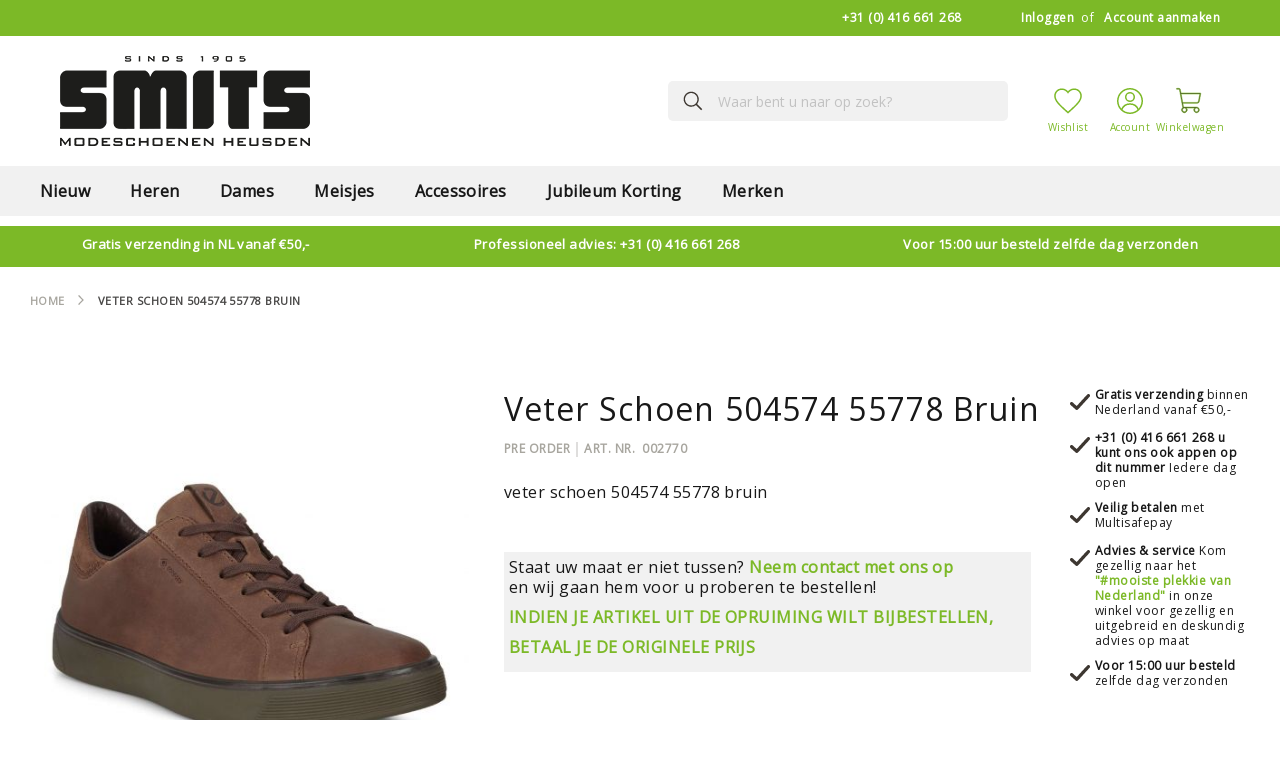

--- FILE ---
content_type: text/html; charset=UTF-8
request_url: https://smitsschoenen.com/ecco-veter-schoen-504574-55778-bruin
body_size: 35274
content:
<!doctype html>
<html lang="nl">
    <head prefix="og: http://ogp.me/ns# fb: http://ogp.me/ns/fb# product: http://ogp.me/ns/product#">
        <script>
    var LOCALE = 'nl\u002DNL';
    var BASE_URL = 'https\u003A\u002F\u002Fsmitsschoenen.com\u002F';
    var require = {
        'baseUrl': 'https\u003A\u002F\u002Fsmitsschoenen.com\u002Fstatic\u002Fversion1761229665\u002Ffrontend\u002FAmasty\u002FR2Theme\u002Fnl_NL'
    };</script>        <meta charset="utf-8"/>
<meta name="title" content="Ecco veter schoen 504574 55778 bruin online bestellen"/>
<meta name="description" content="Heren Ecco Online kopen | veter schoen 504574 55778 bruin | Bestel nu online bij smitsschoenen.com"/>
<meta name="keywords" content="Ecco,veter schoen 504574 55778 bruin,504574-55778,Winter 2020,Heren"/>
<meta name="robots" content="INDEX,FOLLOW"/>
<meta name="viewport" content="width=device-width, initial-scale=1"/>
<meta name="format-detection" content="telephone=no"/>
<title>Ecco veter schoen 504574 55778 bruin online bestellen</title>
<link  rel="stylesheet" type="text/css"  media="all" href="https://smitsschoenen.com/static/version1761229665/frontend/Amasty/R2Theme/nl_NL/mage/calendar.css" />
<link  rel="stylesheet" type="text/css"  media="all" href="https://smitsschoenen.com/static/version1761229665/frontend/Amasty/R2Theme/nl_NL/css/styles-m.css" />
<link  rel="stylesheet" type="text/css"  media="all" href="https://smitsschoenen.com/static/version1761229665/frontend/Amasty/R2Theme/nl_NL/Amasty_Base/vendor/slick/amslick.min.css" />
<link  rel="stylesheet" type="text/css"  media="all" href="https://smitsschoenen.com/static/version1761229665/frontend/Amasty/R2Theme/nl_NL/Amasty_LibSwiperJs/vendor/swiper/swiper.min.css" />
<link  rel="stylesheet" type="text/css"  media="all" href="https://smitsschoenen.com/static/version1761229665/frontend/Amasty/R2Theme/nl_NL/mage/gallery/gallery.css" />
<link  rel="stylesheet" type="text/css"  media="all" href="https://smitsschoenen.com/static/version1761229665/frontend/Amasty/R2Theme/nl_NL/Amasty_Preorder/css/ampreorder.css" />
<link  rel="stylesheet" type="text/css"  media="all" href="https://smitsschoenen.com/static/version1761229665/frontend/Amasty/R2Theme/nl_NL/css/gallery/gallery.css" />
<link  rel="stylesheet" type="text/css"  media="screen and (min-width: 768px)" href="https://smitsschoenen.com/static/version1761229665/frontend/Amasty/R2Theme/nl_NL/css/styles-l.css" />

<script  type="text/javascript"  src="https://smitsschoenen.com/static/version1761229665/frontend/Amasty/R2Theme/nl_NL/requirejs/require.js"></script>
<script  type="text/javascript"  src="https://smitsschoenen.com/static/version1761229665/frontend/Amasty/R2Theme/nl_NL/mage/requirejs/mixins.js"></script>
<script  type="text/javascript"  src="https://smitsschoenen.com/static/version1761229665/frontend/Amasty/R2Theme/nl_NL/requirejs-config.js"></script>
<link  rel="preload" as="font" type="font/woff2" crossorigin="anonymous" href="https://smitsschoenen.com/static/version1761229665/frontend/Amasty/R2Theme/nl_NL/fonts/Blank-Theme-Icons/Blank-Theme-Icons.woff2" />
<link  rel="preconnect" crossorigin="" href="https://fonts.gstatic.com/" />
<link  rel="preload" as="style" href="https://fonts.googleapis.com/css?family=Open+Sans%3A400&display=swap" />
<link  rel="stylesheet" href="https://fonts.googleapis.com/css?family=Open+Sans%3A400&display=swap" />
<link  rel="canonical" href="https://smitsschoenen.com/ecco-veter-schoen-504574-55778-bruin" />
<link  rel="icon" type="image/x-icon" href="https://smitsschoenen.com/media/favicon/websites/1/Smits-logo-2024.png" />
<link  rel="shortcut icon" type="image/x-icon" href="https://smitsschoenen.com/media/favicon/websites/1/Smits-logo-2024.png" />
<script src="https://static.elfsight.com/platform/platform.js" data-use-service-core defer></script>
<div class="elfsight-app-d4a087c4-c7a6-4c01-a5ca-fb1713a9492b"></div><script type="text&#x2F;javascript">    window.dataLayer = window.dataLayer || [];
    function gtag() { dataLayer.push(arguments) }

    window.amConsentManager = window.amConsentManager || {
        consentStates: {
            denied: 'denied',
            granted: 'granted'
        },
        storageName: 'amConsentMode',
        gdprCookie: {
            cookieGroupName: 'amcookie_allowed',
            allCookiesAllowed: '0'
        },
        defaultConsentTypesData: {"ad_storage":{"default":"0","group":"2"},"analytics_storage":{"default":"0","group":"3"},"ad_user_data":{"default":"0","group":"2"},"ad_personalization":{"default":"0","group":"2"}},
        currentStoreId: 1,
        init: function () {
            this.initStorage();
            this.setDefaultConsent();
        },
        initStorage: function () {
            const persistedConsentTypes = this.getPersistedConsentTypeState();

            if (Object.keys(persistedConsentTypes).length !== 0 && !this.shouldResetConsentState(persistedConsentTypes)) {
                return;
            }

            let consentState = {};
            for (const [type, data] of Object.entries(this.defaultConsentTypesData)) {
                consentState[type] = {
                    group: data.group,
                    status: data.default === '1' ? this.consentStates.granted : this.consentStates.denied
                };
            }

            this.resetAllowedCookiesGroups();
            this.persistConsentTypeState(consentState);
        },
        setDefaultConsent: function () {
            gtag('consent', 'default', this.getPersistedConsentTypeStateForGtag());
        },
        updateConsent: function (consent) {
            const storageConsent = this.getPersistedConsentTypeState();
            const consentState = {...storageConsent, ...consent};

            this.persistConsentTypeState(consentState);
            gtag('consent', 'update', this.getPersistedConsentTypeStateForGtag());
        },
        getConsentTypeStateByGroupIds: function (groups) {
            let consentTypeState = {};

            for (const [type, data] of Object.entries(this.defaultConsentTypesData)) {
                consentTypeState[type] = {
                    group: data.group,
                    status: (groups.includes(data.group) || groups.includes(this.gdprCookie.allCookiesAllowed))
                        ? this.consentStates.granted
                        : this.consentStates.denied
                }
            }

            return consentTypeState;
        },
        persistConsentTypeState: function (consentTypeState) {
            let persistedState = this.getPersistedConsentTypeState(false);
            persistedState[this.currentStoreId] = consentTypeState;
            localStorage.setItem(this.storageName, JSON.stringify(persistedState));
        },
        getPersistedConsentTypeState: function (forCurrentStore = true) {
            let persistedStates = JSON.parse(localStorage.getItem(this.storageName)) ?? {};

            if (forCurrentStore) {
                return persistedStates?.[this.currentStoreId] ?? {};
            }

            return persistedStates;
        },
        getPersistedConsentTypeStateForGtag: function () {
            let consentTypeState = {};
            let persistedState = this.getPersistedConsentTypeState();

            for (const [type, data] of Object.entries(persistedState)) {
                consentTypeState[type] = data.status;
            }

            return consentTypeState;
        },
        shouldResetConsentState: function (persistedConsentTypes) {
            if (Object.keys(persistedConsentTypes).length != Object.keys(this.defaultConsentTypesData).length
                || !document.cookie.includes(this.gdprCookie.cookieGroupName)
            ) {
                return true;
            }

            for (const [type, data] of Object.entries(persistedConsentTypes)) {
                if (data.group !== this.defaultConsentTypesData[type].group) {
                    return true;
                }
            }

            return false;
        },
        resetAllowedCookiesGroups: function () {
            document.cookie = this.gdprCookie.cookieGroupName + '=0;max-age=-1;domain=' + location.hostname;
        }
    };

    window.amConsentManager.init();</script>            <script type="text/x-magento-init">
        {
            "*": {
                "Magento_PageCache/js/form-key-provider": {
                    "isPaginationCacheEnabled":
                        0                }
            }
        }
    </script>

<script type="text&#x2F;javascript">window.dataLayer = window.dataLayer || [];
window.getAmGa4Cookie = function () {
    let cookies = {};
    document.cookie.split(';').forEach(function (el) {
        let [key, value] = el.split('=');
        cookies[key.trim()] = value;
    });

    return cookies['amga4_customer']
        ? decodeURIComponent(cookies['amga4_customer'])
        : '{}';
};

(function () {
        /**
     * @var {[Object]}
     */
    const userProperties = JSON.parse(window.getAmGa4Cookie());

    if (userProperties.customerGroup) {
        window.dataLayer.push({'customerGroup': userProperties.customerGroup});
    }
    if (userProperties.customerId) {
        window.dataLayer.push({'customerId': userProperties.customerId});
    }
        /**
     * @var {[Object]}
     */
    const dataToPush = JSON.parse('\u005B\u007B\u0022ecommerce\u0022\u003Anull\u007D,\u007B\u0022event\u0022\u003A\u0022view_item\u0022,\u0022ecommerce\u0022\u003A\u007B\u0022items\u0022\u003A\u005B\u007B\u0022item_name\u0022\u003A\u0022veter\u0020schoen\u0020504574\u002055778\u0020bruin\u0022,\u0022item_id\u0022\u003A\u002250712597\u0022,\u0022currency\u0022\u003A\u0022EUR\u0022,\u0022item_brand\u0022\u003A\u0022Ecco\u0022,\u0022item_category\u0022\u003A\u0022Heren\u0022,\u0022price\u0022\u003A0\u007D\u005D\u007D\u007D\u005D');

    dataToPush.forEach((dataObject) => {
        window.dataLayer.push(dataObject);
    });
})();
</script>
<!-- Google Tag Manager -->
<script type="text&#x2F;javascript">function callAmGA4GTM () {
(function(w,d,s,l,i){w[l]=w[l]||[];w[l].push({'gtm.start':
new Date().getTime(),event:'gtm.js'});var f=d.getElementsByTagName(s)[0],
j=d.createElement(s),dl=l!='dataLayer'?'&l='+l:'';j.async=true;j.src=
'https://www.googletagmanager.com/gtm.js?id='+i+dl;var n=d.querySelector('[nonce]');
n&&j.setAttribute('nonce',n.nonce||n.getAttribute('nonce'));f.parentNode.insertBefore(j,f);
})(window,document,'script','dataLayer', 'GTM-5XSSDL6');
}
</script><!-- End Google Tag Manager -->
<script type="text&#x2F;javascript">(function () {
            callAmGA4GTM();
    })();
</script>
<meta property="og:type" content="product" />
<meta property="og:title"
      content="veter&#x20;schoen&#x20;504574&#x20;55778&#x20;bruin" />
<meta property="og:image"
      content="https://smitsschoenen.com/media/catalog/product/cache/8c289f7267ed9db4666cc1e5085ff9fb/0/0/002770__2_.jpeg" />
<meta property="og:description"
      content="veter&#x20;schoen&#x20;504574&#x20;55778&#x20;bruin" />
<meta property="og:url" content="https://smitsschoenen.com/ecco-veter-schoen-504574-55778-bruin" />
    <meta property="product:price:amount" content="0"/>
    <meta property="product:price:currency"
      content="EUR"/>
    </head>
    <body data-container="body"
          data-mage-init='{"loaderAjax": {}, "loader": { "icon": "https://smitsschoenen.com/static/version1761229665/frontend/Amasty/R2Theme/nl_NL/images/loader-2.gif"}}'
        id="html-body" class="amasty-jet-theme page-product-configurable amasty-mega-menu catalog-product-view product-ecco-veter-schoen-504574-55778-bruin am-tabs-view am-tabs-allow-default-edit page-layout-2columns-right">
        
<script src="https://smitsschoenen.com/static/version1761229665/frontend/Amasty/R2Theme/nl_NL/Magento_Theme/js/utils/svg-sprite.min.js" async></script>

<script type="text/x-magento-init">
    {
        "*": {
            "Magento_PageBuilder/js/widget-initializer": {
                "config": {"[data-content-type=\"slider\"][data-appearance=\"default\"]":{"Magento_PageBuilder\/js\/content-type\/slider\/appearance\/default\/widget":false},"[data-content-type=\"map\"]":{"Magento_PageBuilder\/js\/content-type\/map\/appearance\/default\/widget":false},"[data-content-type=\"row\"]":{"Magento_PageBuilder\/js\/content-type\/row\/appearance\/default\/widget":false},"[data-content-type=\"tabs\"]":{"Magento_PageBuilder\/js\/content-type\/tabs\/appearance\/default\/widget":false},"[data-content-type=\"slide\"]":{"Magento_PageBuilder\/js\/content-type\/slide\/appearance\/default\/widget":{"buttonSelector":".pagebuilder-slide-button","showOverlay":"hover","dataRole":"slide"}},"[data-content-type=\"banner\"]":{"Magento_PageBuilder\/js\/content-type\/banner\/appearance\/default\/widget":{"buttonSelector":".pagebuilder-banner-button","showOverlay":"hover","dataRole":"banner"}},"[data-content-type=\"buttons\"]":{"Magento_PageBuilder\/js\/content-type\/buttons\/appearance\/inline\/widget":false},"[data-content-type=\"products\"][data-appearance=\"carousel\"]":{"Magento_PageBuilder\/js\/content-type\/products\/appearance\/carousel\/widget":false}},
                "breakpoints": {"desktop":{"label":"Desktop","stage":true,"default":true,"class":"desktop-switcher","icon":"Magento_PageBuilder::css\/images\/switcher\/switcher-desktop.svg","conditions":{"min-width":"1024px"},"options":{"products":{"default":{"slidesToShow":"5"}}}},"tablet":{"conditions":{"max-width":"1024px","min-width":"768px"},"options":{"products":{"default":{"slidesToShow":"4"},"continuous":{"slidesToShow":"3"}}}},"mobile":{"label":"Mobile","stage":true,"class":"mobile-switcher","icon":"Magento_PageBuilder::css\/images\/switcher\/switcher-mobile.svg","media":"only screen and (max-width: 768px)","conditions":{"max-width":"768px","min-width":"640px"},"options":{"products":{"default":{"slidesToShow":"3"}}}},"mobile-small":{"conditions":{"max-width":"640px"},"options":{"products":{"default":{"slidesToShow":"2"},"continuous":{"slidesToShow":"1"}}}}}            }
        }
    }
</script>

<script type="text/x-magento-init">
    {
        "body": {
            "addToWishlist": {"productType":["simple","virtual","downloadable","bundle","grouped","configurable"]}        }
    }
</script>

<div class="cookie-status-message" id="cookie-status">
    The store will not work correctly when cookies are disabled.</div>
<script type="text&#x2F;javascript">document.querySelector("#cookie-status").style.display = "none";</script>
<script type="text/x-magento-init">
    {
        "*": {
            "cookieStatus": {}
        }
    }
</script>

<script type="text/x-magento-init">
    {
        "*": {
            "mage/cookies": {
                "expires": null,
                "path": "\u002F",
                "domain": ".smitsschoenen.com",
                "secure": true,
                "lifetime": "3600"
            }
        }
    }
</script>
    <noscript>
        <div class="message global noscript">
            <div class="content">
                <p>
                    <strong>JavaScript lijkt te zijn uitgeschakeld in uw browser.</strong>
                    <span>
                        Voor de beste gebruikerservaring, zorg ervoor dat javascript ingeschakeld is voor uw browser.                    </span>
                </p>
            </div>
        </div>
    </noscript>

<script>
    window.cookiesConfig = window.cookiesConfig || {};
    window.cookiesConfig.secure = true;
</script><script>    require.config({
        map: {
            '*': {
                wysiwygAdapter: 'mage/adminhtml/wysiwyg/tiny_mce/tinymceAdapter'
            }
        }
    });</script><script>    require.config({
        paths: {
            googleMaps: 'https\u003A\u002F\u002Fmaps.googleapis.com\u002Fmaps\u002Fapi\u002Fjs\u003Fv\u003D3\u0026key\u003DAIzaSyBwVfCbLPtZTXRUn2UZGKmu4yonZvfUZ0M'
        },
        config: {
            'Magento_PageBuilder/js/utils/map': {
                style: '',
            },
            'Magento_PageBuilder/js/content-type/map/preview': {
                apiKey: 'AIzaSyBwVfCbLPtZTXRUn2UZGKmu4yonZvfUZ0M',
                apiKeyErrorMessage: 'You\u0020must\u0020provide\u0020a\u0020valid\u0020\u003Ca\u0020href\u003D\u0027https\u003A\u002F\u002Fsmitsschoenen.com\u002Fadminhtml\u002Fsystem_config\u002Fedit\u002Fsection\u002Fcms\u002F\u0023cms_pagebuilder\u0027\u0020target\u003D\u0027_blank\u0027\u003EGoogle\u0020Maps\u0020API\u0020key\u003C\u002Fa\u003E\u0020to\u0020use\u0020a\u0020map.'
            },
            'Magento_PageBuilder/js/form/element/map': {
                apiKey: 'AIzaSyBwVfCbLPtZTXRUn2UZGKmu4yonZvfUZ0M',
                apiKeyErrorMessage: 'You\u0020must\u0020provide\u0020a\u0020valid\u0020\u003Ca\u0020href\u003D\u0027https\u003A\u002F\u002Fsmitsschoenen.com\u002Fadminhtml\u002Fsystem_config\u002Fedit\u002Fsection\u002Fcms\u002F\u0023cms_pagebuilder\u0027\u0020target\u003D\u0027_blank\u0027\u003EGoogle\u0020Maps\u0020API\u0020key\u003C\u002Fa\u003E\u0020to\u0020use\u0020a\u0020map.'
            },
        }
    });</script><script>
    require.config({
        shim: {
            'Magento_PageBuilder/js/utils/map': {
                deps: ['googleMaps']
            }
        }
    });</script>
<!-- Google Tag Manager (noscript) -->
<noscript>
    <iframe src="https://www.googletagmanager.com/ns.html?id=GTM-5XSSDL6"
            height="0" width="0" style="display:none;visibility:hidden"></iframe>
</noscript>
<!-- End Google Tag Manager (noscript) -->

<script type="text/x-magento-init">
    {
        "*": {
            "Amasty_GA4/js/event/ajax-observer": {
                "observedEvents": [{"gaEvent":"add_to_cart","pathname":"checkout\/cart\/add","observerType":"ajaxComplete"},{"gaEvent":"add_to_cart","pathname":"amasty_cart\/cart\/add","observerType":"ajaxComplete"},{"gaEvent":"remove_from_cart","pathname":"checkout\/sidebar\/removeItem","observerType":"ajaxSend"},{"gaEvent":"add_payment_info","pathname":"\/set-payment-information","observerType":"ajaxComplete"},{"gaEvent":"add_shipping_info","pathname":"\/shipping-information","observerType":"ajaxComplete"}]            }
        }
    }
</script>

<script type="text/x-magento-init">
    {
        "*": {
            "Amasty_GA4/js/event/product/wishlist": {}
        }
    }
</script>



    <script>
        require([
            'Amasty_InvisibleCaptcha/js/model/am-recaptcha',
    ], function (amRecaptchaModel) {
            amRecaptchaModel.setConfig({
                "formsToProtect": "form\u005Baction\u002A\u003D\u0022customer\u002Faccount\u002Fcreatepost\u0022\u005D,form\u005Baction\u002A\u003D\u0022customer\u002Faccount\u002FloginPost\u0022\u005D,form\u005Baction\u002A\u003D\u0022newsletter\u002Fsubscriber\u002Fnew\u0022\u005D,form\u005Baction\u002A\u003D\u0022contact\u002Findex\u002Fpost\u0022\u005D,form\u005Baction\u002A\u003D\u0022customer\u002Faccount\u002Fresetpasswordpost\u0022\u005D",
                "isEnabledOnPayments": "",
                "checkoutRecaptchaValidateUrl": "https://smitsschoenen.com/amcapthca/checkout/validate/",
                "invisibleCaptchaCustomForm": "-1",
                "recaptchaConfig": {
                    "lang": "hl\u003Den",
                    "theme": "light",
                    "badge": "bottomright",
                    "sitekey": "6Lc2NPIUAAAAAHqAHaOh_Jv-dPSKxIOSLqI553EM",
                    "size": "invisible"
                }
            })
    });
    </script>
    <script>
        // Fix to prevent 'no reCaptcha Token' error while slow site loading.
        // Submit button should catch am-captcha.js initialization8 first
        (function () {
            if (document.readyState === 'loading') {
                document.addEventListener('DOMContentLoaded', onReadyStateListener);
            } else {
                onReadyState();
            }

            function onReadyStateListener() {
                onReadyState();
            }

            function onReadyState (formsOnPage) {
                if (typeof formsOnPage === 'undefined') {
                    let formsToProtect = "form\u005Baction\u002A\u003D\u0022customer\u002Faccount\u002Fcreatepost\u0022\u005D,form\u005Baction\u002A\u003D\u0022customer\u002Faccount\u002FloginPost\u0022\u005D,form\u005Baction\u002A\u003D\u0022newsletter\u002Fsubscriber\u002Fnew\u0022\u005D,form\u005Baction\u002A\u003D\u0022contact\u002Findex\u002Fpost\u0022\u005D,form\u005Baction\u002A\u003D\u0022customer\u002Faccount\u002Fresetpasswordpost\u0022\u005D";
                    let forms = formsToProtect.split(',');

                    formsOnPage = [];
                    forms.forEach(form => {
                        let existingForm = document.querySelectorAll(form);

                        if (existingForm.length) {
                            formsOnPage.push(existingForm);
                        }
                    })
                }

                formsOnPage.forEach(form => {
                    let submit = form[0].querySelector('[type="submit"]');
                    if (submit) {
                        let isAlreadyDisabled = submit.getAttribute('disabled');

                        if (!isAlreadyDisabled) {
                            submit.setAttribute('disabled', true);
                            submit.setAttribute('am-captcha-protect', true);
                        }
                    }
                })
            }

                            window.addEventListener('amform-elements-rendered', function (event) {
                    onReadyState([event.detail.form]);
                });
                window.addEventListener('am-recaptcha-submit-event', function (event) {
                    onReadyState([event.detail.form]);
                });
                    })();
    </script>
<div class="page-wrapper"><header id="ammenu-header-container" class="ammenu-header-container page-header">
    <style>
        .page-header .panel.header,
        .page-header .header.content,
        .sections.nav-sections .navigation {
            max-width: 1440px;
        }
    </style>
<div class="panel wrapper"><div class="panel header">
    <div class="greet welcome" data-bind="scope: 'customer'">
    <!-- ko if: customer().fullname  -->
        <span class="logged-in"
              data-bind="text: new String('Welkom, %1!').replace('%1', customer().fullname)">
        </span>
    <!-- /ko -->
    <!-- ko ifnot: customer().fullname  -->
        <span class="not-logged-in"
              data-bind='html:""'></span>
            <!-- /ko -->
    </div>
    <script type="text/x-magento-init">
        {
            "*": {
                "Magento_Ui/js/core/app": {
                    "components": {
                        "customer": {
                            "component": "Magento_Customer/js/view/customer"
                        }
                    }
                }
            }
        }
    </script>
<style>#html-body [data-pb-style=V1VTWKJ]{justify-content:flex-start;display:flex;flex-direction:column;background-position:left top;background-size:cover;background-repeat:no-repeat;background-attachment:scroll}</style><div data-content-type="row" data-appearance="contained" data-element="main"><div data-enable-parallax="0" data-parallax-speed="0.5" data-background-images="{}" data-background-type="image" data-video-loop="true" data-video-play-only-visible="true" data-video-lazy-load="true" data-video-fallback-src="" data-element="inner" data-pb-style="V1VTWKJ"><div data-content-type="text" data-appearance="default" data-element="main"><p><a href="tel:0031416%20661%20268">+31 (0) 416 661 268</a></p></div></div></div><a class="action skip contentarea"
   href="#contentarea">
    <span>
        Ga naar de inhoud    </span>
</a>

<div class="amtheme-compare-link" data-bind="scope: 'compareProducts'" data-role="compare-products-link">
    <a class="amtheme-link compare"
       title="Producten vergelijken"
       data-bind="attr: {'href': compareProducts().listUrl}, css: {'-show': !!compareProducts().count}">
        <svg class="amtheme-icon">
            <use xlink:href="#icon-compare"/>
        </svg>
        <span>Vergelijken</span>
        <span class="amtheme-counter" data-bind="text: compareProducts().count"></span>
    </a>
</div>
<script type="text/x-magento-init">
{
    "[data-role='compare-products-link']": {
        "Magento_Ui/js/core/app": {"components":{"compareProducts":{"component":"Magento_Catalog\/js\/view\/compare-products"}}}    }
}
</script>


<ul class="header links">
<li class="authorization-link "
    data-label="of"
    title="Inloggen"
    aria-label="Inloggen">
    <a href="https://smitsschoenen.com/customer/account/login/referer/aHR0cHM6Ly9zbWl0c3NjaG9lbmVuLmNvbS9lY2NvLXZldGVyLXNjaG9lbi01MDQ1NzQtNTU3NzgtYnJ1aW4~/"                title="Inloggen"
        aria-label="Inloggen">
        Inloggen    </a>
</li>

<li><a href="https://smitsschoenen.com/customer/account/create/" id="idg4K59hdj" >Account aanmaken</a></li></ul></div></div><div class="header content">
<!-- ko scope: 'index = ammenu_hamburger_toggle' -->
    <!-- ko if: $data.source.isMobile() || false -->
        <button class="ammenu-button -hamburger -trigger"
                aria-controls="ammenu-sidebar"
                aria-haspopup="menu"
                type="button"
                title="Toggling menu"
                data-bind="
                    style: {
                        color: color_settings.hamburger_icon_color
                    },
                    event: {
                        click: toggling
                    },
                    attr: {
                        'aria-expanded': isOpen().toString()
                    }">
        </button>
                    <style>
                @media (min-width: 1025px) {
                    .ammenu-button.-hamburger.-trigger {
                        display: none;
                    }
                }
            </style>
            <!-- /ko -->
<!-- /ko -->


<a class="logo ammenu-logo "
   href="https://smitsschoenen.com/"
   title="Smits&#x20;Schoenen"
   aria-label="store logo">
            <img src="https://smitsschoenen.com/media/logo/websites/1/smits.png"
             title="Smits&#x20;Schoenen"
             alt="Smits&#x20;Schoenen"
             class="logo-image"
            width="250"             />
        </a>

<div class="block block-search -header" data-amtheme-js="search">
    <div class="block block-title">Zoeken</div>
    <div class="block block-content">
        <form class="form minisearch" id="search_mini_form" action="https://smitsschoenen.com/catalogsearch/result/" data-amtheme-js="form-minisearch" method="get">
            <div class="field search">
                <label class="label" for="search" data-role="minisearch-label">
                    Zoeken                </label>
                <div class="control">
                    <input id="search" data-mage-init='{"quickSearch":{"formSelector":"#search_mini_form","url":"https://smitsschoenen.com/search/ajax/suggest/","destinationSelector":"#search_autocomplete"} }' type="text" name="q" value="" placeholder="Waar bent u naar op zoek?" class="input-text" maxlength="128" role="combobox" aria-haspopup="false" aria-autocomplete="both" autocomplete="off" aria-expanded="false" data-amtheme-js="search-input" />
                    <div id="search_autocomplete" class="search-autocomplete"></div>
                                    </div>
            </div>
            <div class="actions">
                <button type="submit" title="Zoeken" class="action search" aria-label="Zoeken" data-amtheme-js="search-btn">
                    <svg class="amtheme-icon">
                        <use xlink:href="#icon-search" />
                    </svg>
                </button>
            </div>
            <button type="button" title="Resetten" class="action amtheme-reset am-opacity-clear  am-no-display-desktop" aria-label="Resetten" data-amtheme-js="search-reset">
                <svg class="amtheme-icon -circle -reset">
                    <use xlink:href="#icon-close" />
                </svg>
            </button>
            <button type="reset" title="Sluiten" class="action amtheme-close am-opacity-clear am-no-display-desktop" aria-label="Sluiten" data-amtheme-js="search-close">
                <svg class="amtheme-icon">
                    <use xlink:href="#icon-arrow-left-min" />
                </svg>
            </button>
        </form>
    </div>
</div><div class="amtheme-icons-container">
    <div class="amtheme-header-icon">
        <a href="https://smitsschoenen.com/wishlist/"
           class="amtheme-link"
           aria-label="Mijn verlanglijst"
           title="Mijn verlanglijst" >
            <svg class="amtheme-icon -hover-bg">
                <use xlink:href="#icon-wishlist"></use>
            </svg>
        </a>
    </div>

<div class="account-icon amtheme-header-icon am-no-display-mobile ">
            <a href="https://smitsschoenen.com/customer/account/login/referer/aHR0cHM6Ly9zbWl0c3NjaG9lbmVuLmNvbS9lY2NvLXZldGVyLXNjaG9lbi01MDQ1NzQtNTU3NzgtYnJ1aW4~/"            title="Account"
            aria-label="Account">
            <svg class="amtheme-icon">
                <use xlink:href="#icon-account"></use>
            </svg>
        </a>
    </div>

<div data-block="minicart" class="minicart-wrapper amtheme-header-icon" data-amtheme-js="minicart">
    <a class="action showcart" href="https://smitsschoenen.com/checkout/cart/" data-bind="scope: 'minicart_content'" aria-label="Winkelwagen" title="Winkelwagen">
        <!-- <svg class="amtheme-icon -hover-bg" focusable="false">
            <use xlink:href="#icon-cart" />
        </svg> -->

        <svg class="amtheme-icon -hover-bg" focusable="false" fill="#7cb927" width="800px" height="800px" viewBox="0 0 256 256" id="Flat" xmlns="http://www.w3.org/2000/svg">
            <path d="M207.77832,131.57764l12.15723-66.86231A3.99966,3.99966,0,0,0,216,60H51.33838l-5.481-30.14648A11.994,11.994,0,0,0,34.05078,20H16a4,4,0,0,0,0,8H34.05078a3.99779,3.99779,0,0,1,3.93555,3.28418L65.86572,184.62036A24.00308,24.00308,0,1,0,97.86914,188h68.26172A23.98659,23.98659,0,1,0,184,180H73.15625l-5.81787-32H188.10156A19.98932,19.98932,0,0,0,207.77832,131.57764ZM96,204a16,16,0,1,1-16-16A16.01833,16.01833,0,0,1,96,204Zm104,0a16,16,0,1,1-16-16A16.01833,16.01833,0,0,1,200,204ZM52.793,68H211.207l-11.2998,62.147A11.99336,11.99336,0,0,1,188.10156,140H65.88379Z" stroke="#7cb927" stroke-width="5" />
        </svg>
        <span class="counter qty empty" data-bind="css: {
                        empty: !!getCartParam('summary_count') == false && !isLoading()
                    },
                    blockLoader: isLoading">
            <span class="counter-number">
                <!-- ko text: getCartParam('summary_count') --><!-- /ko -->
            </span>
            <span class="counter-label">
                <!-- ko if: getCartParam('summary_count') -->
                <!-- ko text: getCartParam('summary_count') --><!-- /ko -->
                <!-- ko i18n: 'items' --><!-- /ko -->
                <!-- /ko -->
            </span>
        </span>
    </a>
            <div class="block block-minicart  -sticky-minicart" data-role="dropdownDialog" data-mage-init='{"dropdownDialog":{
                "appendTo":"[data-block=minicart]",
                "triggerTarget":".showcart",
                "timeout": "2000",
                "closeOnMouseLeave": false,
                "closeOnEscape": true,
                "triggerClass":"active",
                "parentClass":"active",
                "buttons":[]}}'>
            <div id="minicart-content-wrapper" class="amtheme-minicart-content qty-square" data-bind="scope: 'minicart_content'">
                <!-- ko template: getTemplate() --><!-- /ko -->
                            </div>
        </div>
        <script>
        window.checkout = {"shoppingCartUrl":"https:\/\/smitsschoenen.com\/checkout\/cart\/","checkoutUrl":"https:\/\/smitsschoenen.com\/checkout\/","updateItemQtyUrl":"https:\/\/smitsschoenen.com\/checkout\/sidebar\/updateItemQty\/","removeItemUrl":"https:\/\/smitsschoenen.com\/checkout\/sidebar\/removeItem\/","imageTemplate":"Magento_Catalog\/product\/image_with_borders","baseUrl":"https:\/\/smitsschoenen.com\/","minicartMaxItemsVisible":5,"websiteId":"1","maxItemsToDisplay":10,"storeId":"1","storeGroupId":"1","customerLoginUrl":"https:\/\/smitsschoenen.com\/customer\/account\/login\/referer\/aHR0cHM6Ly9zbWl0c3NjaG9lbmVuLmNvbS9lY2NvLXZldGVyLXNjaG9lbi01MDQ1NzQtNTU3NzgtYnJ1aW4~\/","isRedirectRequired":false,"autocomplete":"off","captcha":{"user_login":{"isCaseSensitive":false,"imageHeight":50,"imageSrc":"","refreshUrl":"https:\/\/smitsschoenen.com\/captcha\/refresh\/","isRequired":false,"timestamp":1769007287}}};
    </script>
    <script type="text/x-magento-init">
        {
            "[data-block='minicart']": {
                "Magento_Ui/js/core/app": {"components":{"minicart_content":{"children":{"subtotal.container":{"children":{"subtotal":{"children":{"subtotal.totals":{"config":{"display_cart_subtotal_incl_tax":1,"display_cart_subtotal_excl_tax":0,"template":"Magento_Tax\/checkout\/minicart\/subtotal\/totals"},"children":{"subtotal.totals.msrp":{"component":"Magento_Msrp\/js\/view\/checkout\/minicart\/subtotal\/totals","config":{"displayArea":"minicart-subtotal-hidden","template":"Magento_Msrp\/checkout\/minicart\/subtotal\/totals"}}},"component":"Magento_Tax\/js\/view\/checkout\/minicart\/subtotal\/totals"}},"component":"uiComponent","config":{"template":"Magento_Checkout\/minicart\/subtotal"}}},"component":"uiComponent","config":{"displayArea":"subtotalContainer"}},"item.renderer":{"component":"Magento_Checkout\/js\/view\/cart-item-renderer","config":{"displayArea":"defaultRenderer","template":"Magento_Checkout\/minicart\/item\/default"},"children":{"item.image":{"component":"Magento_Catalog\/js\/view\/image","config":{"template":"Magento_Catalog\/product\/image","displayArea":"itemImage"}},"checkout.cart.item.price.sidebar":{"component":"uiComponent","config":{"template":"Magento_Checkout\/minicart\/item\/price","displayArea":"priceSidebar"}}}},"extra_info":{"component":"uiComponent","config":{"displayArea":"extraInfo"}},"promotion":{"component":"uiComponent","config":{"displayArea":"promotion"}}},"config":{"itemRenderer":{"default":"defaultRenderer","simple":"defaultRenderer","virtual":"defaultRenderer"},"template":"Magento_Checkout\/minicart\/content","is_open_minicart":true},"component":"Magento_Checkout\/js\/view\/minicart"}},"types":[]}            },
            "*": {
                                "Magento_Ui/js/block-loader": "https\u003A\u002F\u002Fsmitsschoenen.com\u002Fstatic\u002Fversion1761229665\u002Ffrontend\u002FAmasty\u002FR2Theme\u002Fnl_NL\u002Fimages\u002Floader\u002D1.gif"
            }
        }
    </script>
</div></div></div>


    <div class="ammenu-robots-navigation">
        <nav class="navigation" data-action="navigation" aria-disabled="true" aria-hidden="true" tabindex="-1">
            <ul aria-disabled="true" aria-hidden="true">
                <li class="category-item&#x20;nav-0" role="presentation"><a href="https://smitsschoenen.com/nieuw" tabindex="-1" title="Nieuw">Nieuw</a></li><li class="category-item&#x20;nav-1" role="presentation"><a href="https://smitsschoenen.com/heren" tabindex="-1" title="Heren">Heren</a><ul class="submenu"><li class="category-item&#x20;nav-1-0" role="presentation"><a href="https://smitsschoenen.com/heren/gekleed-laag" tabindex="-1" title="Gekleed&#x20;Laag">Gekleed Laag</a></li><li class="category-item&#x20;nav-1-1" role="presentation"><a href="https://smitsschoenen.com/heren/gekleed-hoog" tabindex="-1" title="Gekleed&#x20;Hoog">Gekleed Hoog</a></li><li class="category-item&#x20;nav-1-2" role="presentation"><a href="https://smitsschoenen.com/heren/sneakers" tabindex="-1" title="Sneakers">Sneakers</a></li><li class="category-item&#x20;nav-1-3" role="presentation"><a href="https://smitsschoenen.com/heren/veter-bootie" tabindex="-1" title="Veter&#x20;Bootie">Veter Bootie</a></li><li class="category-item&#x20;nav-1-4" role="presentation"><a href="https://smitsschoenen.com/heren/instap-moccasin" tabindex="-1" title="Instap&#x20;&#x2F;&#x20;Moccasin">Instap / Moccasin</a></li><li class="category-item&#x20;nav-1-5" role="presentation"><a href="https://smitsschoenen.com/heren/chelsea" tabindex="-1" title="Chelsea">Chelsea</a></li><li class="category-item&#x20;nav-1-6" role="presentation"><a href="https://smitsschoenen.com/heren/sandaal" tabindex="-1" title="Sandaal">Sandaal</a></li><li class="category-item&#x20;nav-1-7" role="presentation"><a href="https://smitsschoenen.com/heren/slipper-teenslippers" tabindex="-1" title="Slipper&#x20;&#x2F;&#x20;Teenslippers">Slipper / Teenslippers</a></li><li class="category-item&#x20;nav-1-8" role="presentation"><a href="https://smitsschoenen.com/heren/pantoffels" tabindex="-1" title="Pantoffels">Pantoffels</a></li><li class="category-item&#x20;nav-1-9" role="presentation"><a href="https://smitsschoenen.com/heren/snowboots" tabindex="-1" title="Snowboots">Snowboots</a></li><li class="category-item&#x20;nav-1-10" role="presentation"><a href="https://smitsschoenen.com/heren/werkschoenen" tabindex="-1" title="Werkschoenen">Werkschoenen</a></li><li class="category-item&#x20;nav-1-11" role="presentation"><a href="https://smitsschoenen.com/heren/outdoor-laarzen" tabindex="-1" title="Outdoor&#x20;laarzen">Outdoor laarzen</a></li><li class="category-item&#x20;nav-1-12" role="presentation"><a href="https://smitsschoenen.com/heren/bootschoen" tabindex="-1" title="Bootschoen">Bootschoen</a></li><li class="category-item&#x20;nav-1-13" role="presentation"><a href="https://smitsschoenen.com/heren/accessoires" tabindex="-1" title="Accessoires">Accessoires</a></li></ul></li><li class="category-item&#x20;nav-2" role="presentation"><a href="https://smitsschoenen.com/dames" tabindex="-1" title="Dames">Dames</a><ul class="submenu"><li class="category-item&#x20;nav-2-0" role="presentation"><a href="https://smitsschoenen.com/dames/regenlaarzen" tabindex="-1" title="Regenlaarzen">Regenlaarzen</a></li><li class="category-item&#x20;nav-2-1" role="presentation"><a href="https://smitsschoenen.com/dames/kuitlaarzen" tabindex="-1" title="Kuitlaarzen">Kuitlaarzen</a></li><li class="category-item&#x20;nav-2-2" role="presentation"><a href="https://smitsschoenen.com/dames/snowboots" tabindex="-1" title="Snowboots">Snowboots</a></li><li class="category-item&#x20;nav-2-3" role="presentation"><a href="https://smitsschoenen.com/dames/muil" tabindex="-1" title="Muil">Muil</a></li><li class="category-item&#x20;nav-2-4" role="presentation"><a href="https://smitsschoenen.com/dames/veterschoen" tabindex="-1" title="Veterschoen&#x20;">Veterschoen </a></li><li class="category-item&#x20;nav-2-5" role="presentation"><a href="https://smitsschoenen.com/dames/sneaker" tabindex="-1" title="Sneaker">Sneaker</a></li><li class="category-item&#x20;nav-2-6" role="presentation"><a href="https://smitsschoenen.com/dames/instap-moccasin" tabindex="-1" title="Instap&#x20;&#x2F;&#x20;Moccasin">Instap / Moccasin</a></li><li class="category-item&#x20;nav-2-7" role="presentation"><a href="https://smitsschoenen.com/dames/veter-bootie" tabindex="-1" title="Veter&#x20;Bootie">Veter Bootie</a></li><li class="category-item&#x20;nav-2-8" role="presentation"><a href="https://smitsschoenen.com/dames/enkel-laarsje" tabindex="-1" title="Enkel&#x20;Laarsje">Enkel Laarsje</a></li><li class="category-item&#x20;nav-2-9" role="presentation"><a href="https://smitsschoenen.com/dames/laars" tabindex="-1" title="Laars">Laars</a></li><li class="category-item&#x20;nav-2-10" role="presentation"><a href="https://smitsschoenen.com/dames/chelsea" tabindex="-1" title="Chelsea">Chelsea</a></li><li class="category-item&#x20;nav-2-11" role="presentation"><a href="https://smitsschoenen.com/dames/slipper-teenslipper" tabindex="-1" title="Slipper&#x20;&#x2F;&#x20;Teenslipper">Slipper / Teenslipper</a></li><li class="category-item&#x20;nav-2-12" role="presentation"><a href="https://smitsschoenen.com/dames/sandaal" tabindex="-1" title="Sandaal">Sandaal</a></li><li class="category-item&#x20;nav-2-13" role="presentation"><a href="https://smitsschoenen.com/dames/pumps" tabindex="-1" title="Pumps">Pumps</a></li><li class="category-item&#x20;nav-2-14" role="presentation"><a href="https://smitsschoenen.com/dames/pantoffels" tabindex="-1" title="Pantoffels">Pantoffels</a></li><li class="category-item&#x20;nav-2-15" role="presentation"><a href="https://smitsschoenen.com/dames/espadrilles" tabindex="-1" title="Espadrilles">Espadrilles</a></li><li class="category-item&#x20;nav-2-16" role="presentation"><a href="https://smitsschoenen.com/dames/ballerina-s" tabindex="-1" title="Ballerina&#x27;s&#x20;">Ballerina&#039;s </a></li><li class="category-item&#x20;nav-2-17" role="presentation"><a href="https://smitsschoenen.com/dames/western-laarzen" tabindex="-1" title="Western&#x20;laarzen">Western laarzen</a></li><li class="category-item&#x20;nav-2-18" role="presentation"><a href="https://smitsschoenen.com/dames/accessoires" tabindex="-1" title="Accessoires">Accessoires</a></li><li class="category-item&#x20;nav-2-19" role="presentation"><a href="https://smitsschoenen.com/dames/221" tabindex="-1" title="221">221</a></li></ul></li><li class="category-item&#x20;nav-3" role="presentation"><a href="https://smitsschoenen.com/meisjes" tabindex="-1" title="Meisjes">Meisjes</a><ul class="submenu"><li class="category-item&#x20;nav-3-0" role="presentation"><a href="https://smitsschoenen.com/meisjes/sneakers" tabindex="-1" title="Sneakers">Sneakers</a></li></ul></li><li class="category-item&#x20;nav-4" role="presentation"><a href="https://smitsschoenen.com/accessoires" tabindex="-1" title="Accessoires">Accessoires</a><ul class="submenu"><li class="category-item&#x20;nav-4-0" role="presentation"><a href="https://smitsschoenen.com/accessoires/riemen" tabindex="-1" title="Riemen">Riemen</a></li><li class="category-item&#x20;nav-4-1" role="presentation"><a href="https://smitsschoenen.com/accessoires/tassen" tabindex="-1" title="Tassen">Tassen</a></li><li class="category-item&#x20;nav-4-2" role="presentation"><a href="https://smitsschoenen.com/accessoires/sokken" tabindex="-1" title="Sokken">Sokken</a></li><li class="category-item&#x20;nav-4-3" role="presentation"><a href="https://smitsschoenen.com/accessoires/hoeden" tabindex="-1" title="Hoeden">Hoeden</a></li><li class="category-item&#x20;nav-4-4" role="presentation"><a href="https://smitsschoenen.com/accessoires/onderhoudsmiddelen" tabindex="-1" title="Onderhoudsmiddelen">Onderhoudsmiddelen</a></li></ul></li><li class="category-item&#x20;nav-5" role="presentation"><a href="https://smitsschoenen.com/sale" tabindex="-1" title="Jubileum&#x20;Korting">Jubileum Korting</a><ul class="submenu"><li class="category-item&#x20;nav-5-0" role="presentation"><a href="https://smitsschoenen.com/sale/dames" tabindex="-1" title="Dames">Dames</a></li><li class="category-item&#x20;nav-5-1" role="presentation"><a href="https://smitsschoenen.com/sale/heren" tabindex="-1" title="Heren">Heren</a></li></ul></li><li class="nav-6" role="presentation"><a href="https://smitsschoenen.com/onze-merken" tabindex="-1" title="Merken">Merken</a></li>            </ul>
        </nav>
    </div>

<div class="ammenu-menu-wrapper"
         data-nosnippet
         data-bind="
            scope: 'ammenu_wrapper',
            mageInit: {
                'Magento_Ui/js/core/app': {
                    components: {
                        'ammenu_wrapper': {
                            component: 'Amasty_MegaMenuLite/js/wrapper',
                            data: {&quot;type&quot;:{&quot;value&quot;:1,&quot;label&quot;:&quot;vertical&quot;},&quot;submenu_type&quot;:false,&quot;width&quot;:0,&quot;width_value&quot;:0,&quot;column_count&quot;:4,&quot;hide_content&quot;:false,&quot;desktop_font&quot;:700,&quot;mobile_font&quot;:700,&quot;elems&quot;:[{&quot;type&quot;:{&quot;value&quot;:1,&quot;label&quot;:&quot;vertical&quot;},&quot;submenu_type&quot;:false,&quot;width&quot;:0,&quot;width_value&quot;:0,&quot;column_count&quot;:4,&quot;hide_content&quot;:false,&quot;desktop_font&quot;:700,&quot;mobile_font&quot;:700,&quot;elems&quot;:[],&quot;__disableTmpl&quot;:true,&quot;name&quot;:&quot;Nieuw&quot;,&quot;is_category&quot;:true,&quot;id&quot;:&quot;category-node-141&quot;,&quot;status&quot;:1,&quot;sort_order&quot;:&quot;0&quot;,&quot;content&quot;:&quot;&quot;,&quot;url&quot;:&quot;https:\/\/smitsschoenen.com\/nieuw&quot;,&quot;current&quot;:false},{&quot;type&quot;:{&quot;value&quot;:1,&quot;label&quot;:&quot;vertical&quot;},&quot;submenu_type&quot;:false,&quot;width&quot;:0,&quot;width_value&quot;:0,&quot;column_count&quot;:2,&quot;hide_content&quot;:false,&quot;desktop_font&quot;:&quot;700&quot;,&quot;mobile_font&quot;:&quot;700&quot;,&quot;elems&quot;:[{&quot;type&quot;:{&quot;value&quot;:1,&quot;label&quot;:&quot;vertical&quot;},&quot;submenu_type&quot;:false,&quot;width&quot;:0,&quot;width_value&quot;:0,&quot;column_count&quot;:4,&quot;hide_content&quot;:false,&quot;desktop_font&quot;:700,&quot;mobile_font&quot;:700,&quot;elems&quot;:[],&quot;__disableTmpl&quot;:true,&quot;name&quot;:&quot;Gekleed Laag&quot;,&quot;is_category&quot;:true,&quot;id&quot;:&quot;category-node-9&quot;,&quot;status&quot;:1,&quot;sort_order&quot;:&quot;1&quot;,&quot;content&quot;:&quot;&quot;,&quot;url&quot;:&quot;https:\/\/smitsschoenen.com\/heren\/gekleed-laag&quot;,&quot;current&quot;:false},{&quot;type&quot;:{&quot;value&quot;:1,&quot;label&quot;:&quot;vertical&quot;},&quot;submenu_type&quot;:false,&quot;width&quot;:0,&quot;width_value&quot;:0,&quot;column_count&quot;:4,&quot;hide_content&quot;:false,&quot;desktop_font&quot;:700,&quot;mobile_font&quot;:700,&quot;elems&quot;:[],&quot;__disableTmpl&quot;:true,&quot;name&quot;:&quot;Gekleed Hoog&quot;,&quot;is_category&quot;:true,&quot;id&quot;:&quot;category-node-10&quot;,&quot;status&quot;:1,&quot;sort_order&quot;:&quot;2&quot;,&quot;content&quot;:&quot;&quot;,&quot;url&quot;:&quot;https:\/\/smitsschoenen.com\/heren\/gekleed-hoog&quot;,&quot;current&quot;:false},{&quot;type&quot;:{&quot;value&quot;:1,&quot;label&quot;:&quot;vertical&quot;},&quot;submenu_type&quot;:false,&quot;width&quot;:0,&quot;width_value&quot;:0,&quot;column_count&quot;:4,&quot;hide_content&quot;:false,&quot;desktop_font&quot;:700,&quot;mobile_font&quot;:700,&quot;elems&quot;:[],&quot;__disableTmpl&quot;:true,&quot;name&quot;:&quot;Sneakers&quot;,&quot;is_category&quot;:true,&quot;id&quot;:&quot;category-node-12&quot;,&quot;status&quot;:1,&quot;sort_order&quot;:&quot;3&quot;,&quot;content&quot;:&quot;&quot;,&quot;url&quot;:&quot;https:\/\/smitsschoenen.com\/heren\/sneakers&quot;,&quot;current&quot;:false},{&quot;type&quot;:{&quot;value&quot;:1,&quot;label&quot;:&quot;vertical&quot;},&quot;submenu_type&quot;:false,&quot;width&quot;:0,&quot;width_value&quot;:0,&quot;column_count&quot;:4,&quot;hide_content&quot;:false,&quot;desktop_font&quot;:700,&quot;mobile_font&quot;:700,&quot;elems&quot;:[],&quot;__disableTmpl&quot;:true,&quot;name&quot;:&quot;Veter Bootie&quot;,&quot;is_category&quot;:true,&quot;id&quot;:&quot;category-node-13&quot;,&quot;status&quot;:1,&quot;sort_order&quot;:&quot;4&quot;,&quot;content&quot;:&quot;&quot;,&quot;url&quot;:&quot;https:\/\/smitsschoenen.com\/heren\/veter-bootie&quot;,&quot;current&quot;:false},{&quot;type&quot;:{&quot;value&quot;:1,&quot;label&quot;:&quot;vertical&quot;},&quot;submenu_type&quot;:false,&quot;width&quot;:0,&quot;width_value&quot;:0,&quot;column_count&quot;:4,&quot;hide_content&quot;:false,&quot;desktop_font&quot;:700,&quot;mobile_font&quot;:700,&quot;elems&quot;:[],&quot;__disableTmpl&quot;:true,&quot;name&quot;:&quot;Instap \/ Moccasin&quot;,&quot;is_category&quot;:true,&quot;id&quot;:&quot;category-node-14&quot;,&quot;status&quot;:1,&quot;sort_order&quot;:&quot;5&quot;,&quot;content&quot;:&quot;&quot;,&quot;url&quot;:&quot;https:\/\/smitsschoenen.com\/heren\/instap-moccasin&quot;,&quot;current&quot;:false},{&quot;type&quot;:{&quot;value&quot;:1,&quot;label&quot;:&quot;vertical&quot;},&quot;submenu_type&quot;:false,&quot;width&quot;:0,&quot;width_value&quot;:0,&quot;column_count&quot;:4,&quot;hide_content&quot;:false,&quot;desktop_font&quot;:700,&quot;mobile_font&quot;:700,&quot;elems&quot;:[],&quot;__disableTmpl&quot;:true,&quot;name&quot;:&quot;Chelsea&quot;,&quot;is_category&quot;:true,&quot;id&quot;:&quot;category-node-15&quot;,&quot;status&quot;:1,&quot;sort_order&quot;:&quot;6&quot;,&quot;content&quot;:&quot;&quot;,&quot;url&quot;:&quot;https:\/\/smitsschoenen.com\/heren\/chelsea&quot;,&quot;current&quot;:false},{&quot;type&quot;:{&quot;value&quot;:1,&quot;label&quot;:&quot;vertical&quot;},&quot;submenu_type&quot;:false,&quot;width&quot;:0,&quot;width_value&quot;:0,&quot;column_count&quot;:4,&quot;hide_content&quot;:false,&quot;desktop_font&quot;:700,&quot;mobile_font&quot;:700,&quot;elems&quot;:[],&quot;__disableTmpl&quot;:true,&quot;name&quot;:&quot;Sandaal&quot;,&quot;is_category&quot;:true,&quot;id&quot;:&quot;category-node-16&quot;,&quot;status&quot;:1,&quot;sort_order&quot;:&quot;7&quot;,&quot;content&quot;:&quot;&quot;,&quot;url&quot;:&quot;https:\/\/smitsschoenen.com\/heren\/sandaal&quot;,&quot;current&quot;:false},{&quot;type&quot;:{&quot;value&quot;:1,&quot;label&quot;:&quot;vertical&quot;},&quot;submenu_type&quot;:false,&quot;width&quot;:0,&quot;width_value&quot;:0,&quot;column_count&quot;:4,&quot;hide_content&quot;:false,&quot;desktop_font&quot;:700,&quot;mobile_font&quot;:700,&quot;elems&quot;:[],&quot;__disableTmpl&quot;:true,&quot;name&quot;:&quot;Slipper \/ Teenslippers&quot;,&quot;is_category&quot;:true,&quot;id&quot;:&quot;category-node-17&quot;,&quot;status&quot;:1,&quot;sort_order&quot;:&quot;8&quot;,&quot;content&quot;:&quot;&quot;,&quot;url&quot;:&quot;https:\/\/smitsschoenen.com\/heren\/slipper-teenslippers&quot;,&quot;current&quot;:false},{&quot;type&quot;:{&quot;value&quot;:1,&quot;label&quot;:&quot;vertical&quot;},&quot;submenu_type&quot;:false,&quot;width&quot;:0,&quot;width_value&quot;:0,&quot;column_count&quot;:4,&quot;hide_content&quot;:false,&quot;desktop_font&quot;:700,&quot;mobile_font&quot;:700,&quot;elems&quot;:[],&quot;__disableTmpl&quot;:true,&quot;name&quot;:&quot;Pantoffels&quot;,&quot;is_category&quot;:true,&quot;id&quot;:&quot;category-node-18&quot;,&quot;status&quot;:1,&quot;sort_order&quot;:&quot;9&quot;,&quot;content&quot;:&quot;&quot;,&quot;url&quot;:&quot;https:\/\/smitsschoenen.com\/heren\/pantoffels&quot;,&quot;current&quot;:false},{&quot;type&quot;:{&quot;value&quot;:1,&quot;label&quot;:&quot;vertical&quot;},&quot;submenu_type&quot;:false,&quot;width&quot;:0,&quot;width_value&quot;:0,&quot;column_count&quot;:4,&quot;hide_content&quot;:false,&quot;desktop_font&quot;:700,&quot;mobile_font&quot;:700,&quot;elems&quot;:[],&quot;__disableTmpl&quot;:true,&quot;name&quot;:&quot;Snowboots&quot;,&quot;is_category&quot;:true,&quot;id&quot;:&quot;category-node-19&quot;,&quot;status&quot;:1,&quot;sort_order&quot;:&quot;10&quot;,&quot;content&quot;:&quot;&quot;,&quot;url&quot;:&quot;https:\/\/smitsschoenen.com\/heren\/snowboots&quot;,&quot;current&quot;:false},{&quot;type&quot;:{&quot;value&quot;:1,&quot;label&quot;:&quot;vertical&quot;},&quot;submenu_type&quot;:false,&quot;width&quot;:0,&quot;width_value&quot;:0,&quot;column_count&quot;:4,&quot;hide_content&quot;:false,&quot;desktop_font&quot;:700,&quot;mobile_font&quot;:700,&quot;elems&quot;:[],&quot;__disableTmpl&quot;:true,&quot;name&quot;:&quot;Werkschoenen&quot;,&quot;is_category&quot;:true,&quot;id&quot;:&quot;category-node-20&quot;,&quot;status&quot;:1,&quot;sort_order&quot;:&quot;11&quot;,&quot;content&quot;:&quot;&quot;,&quot;url&quot;:&quot;https:\/\/smitsschoenen.com\/heren\/werkschoenen&quot;,&quot;current&quot;:false},{&quot;type&quot;:{&quot;value&quot;:1,&quot;label&quot;:&quot;vertical&quot;},&quot;submenu_type&quot;:false,&quot;width&quot;:0,&quot;width_value&quot;:0,&quot;column_count&quot;:4,&quot;hide_content&quot;:false,&quot;desktop_font&quot;:700,&quot;mobile_font&quot;:700,&quot;elems&quot;:[],&quot;__disableTmpl&quot;:true,&quot;name&quot;:&quot;Outdoor laarzen&quot;,&quot;is_category&quot;:true,&quot;id&quot;:&quot;category-node-25&quot;,&quot;status&quot;:1,&quot;sort_order&quot;:&quot;12&quot;,&quot;content&quot;:&quot;&quot;,&quot;url&quot;:&quot;https:\/\/smitsschoenen.com\/heren\/outdoor-laarzen&quot;,&quot;current&quot;:false},{&quot;type&quot;:{&quot;value&quot;:1,&quot;label&quot;:&quot;vertical&quot;},&quot;submenu_type&quot;:false,&quot;width&quot;:0,&quot;width_value&quot;:0,&quot;column_count&quot;:4,&quot;hide_content&quot;:false,&quot;desktop_font&quot;:700,&quot;mobile_font&quot;:700,&quot;elems&quot;:[],&quot;__disableTmpl&quot;:true,&quot;name&quot;:&quot;Bootschoen&quot;,&quot;is_category&quot;:true,&quot;id&quot;:&quot;category-node-26&quot;,&quot;status&quot;:1,&quot;sort_order&quot;:&quot;13&quot;,&quot;content&quot;:&quot;&quot;,&quot;url&quot;:&quot;https:\/\/smitsschoenen.com\/heren\/bootschoen&quot;,&quot;current&quot;:false},{&quot;type&quot;:{&quot;value&quot;:0,&quot;label&quot;:&quot;do not show&quot;},&quot;submenu_type&quot;:false,&quot;width&quot;:0,&quot;width_value&quot;:0,&quot;column_count&quot;:4,&quot;hide_content&quot;:false,&quot;desktop_font&quot;:&quot;700&quot;,&quot;mobile_font&quot;:700,&quot;elems&quot;:[],&quot;__disableTmpl&quot;:true,&quot;name&quot;:&quot;Accessoires&quot;,&quot;is_category&quot;:true,&quot;id&quot;:&quot;category-node-56&quot;,&quot;status&quot;:1,&quot;sort_order&quot;:&quot;14&quot;,&quot;content&quot;:&quot;&lt;div data-content-type=\&quot;html\&quot; data-appearance=\&quot;default\&quot; data-element=\&quot;main\&quot; data-decoded=\&quot;true\&quot;&gt;&lt;\/div&gt;&quot;,&quot;url&quot;:&quot;https:\/\/smitsschoenen.com\/heren\/accessoires&quot;,&quot;current&quot;:false}],&quot;__disableTmpl&quot;:true,&quot;name&quot;:&quot;Heren&quot;,&quot;is_category&quot;:true,&quot;id&quot;:&quot;category-node-3&quot;,&quot;status&quot;:1,&quot;sort_order&quot;:&quot;1&quot;,&quot;content&quot;:&quot;&lt;style&gt;#html-body [data-pb-style=IC7VP3U]{background-position:left top;background-size:cover;background-repeat:no-repeat;background-attachment:scroll;align-self:stretch}#html-body [data-pb-style=SXI947W]{display:flex;width:100%}#html-body [data-pb-style=LLYWV1N],#html-body [data-pb-style=Q2KCQVG]{justify-content:flex-start;display:flex;flex-direction:column;background-position:left top;background-size:cover;background-repeat:no-repeat;background-attachment:scroll;width:50%;align-self:stretch}&lt;\/style&gt;&lt;div class=\&quot;pagebuilder-column-group\&quot; data-background-images=\&quot;{}\&quot; data-content-type=\&quot;column-group\&quot; data-appearance=\&quot;default\&quot; data-grid-size=\&quot;12\&quot; data-element=\&quot;main\&quot; data-pb-style=\&quot;IC7VP3U\&quot;&gt;&lt;div class=\&quot;pagebuilder-column-line\&quot; data-content-type=\&quot;column-line\&quot; data-element=\&quot;main\&quot; data-pb-style=\&quot;SXI947W\&quot;&gt;&lt;div class=\&quot;pagebuilder-column\&quot; data-content-type=\&quot;column\&quot; data-appearance=\&quot;full-height\&quot; data-background-images=\&quot;{}\&quot; data-element=\&quot;main\&quot; data-pb-style=\&quot;LLYWV1N\&quot;&gt;&lt;div data-content-type=\&quot;html\&quot; data-appearance=\&quot;default\&quot; data-element=\&quot;main\&quot; data-decoded=\&quot;true\&quot;&gt;&lt;div class=\&quot;title\&quot;&gt;Categorie\u00ebn&lt;\/div&gt;\r\n&lt;!-- ko scope: \&quot;index = ammenu_columns_wrapper\&quot; --&gt; &lt;!-- ko template: getTemplate() --&gt;&lt;!-- \/ko --&gt; &lt;!-- \/ko --&gt;&lt;\/div&gt;&lt;\/div&gt;&lt;div class=\&quot;pagebuilder-column\&quot; data-content-type=\&quot;column\&quot; data-appearance=\&quot;full-height\&quot; data-background-images=\&quot;{}\&quot; data-element=\&quot;main\&quot; data-pb-style=\&quot;Q2KCQVG\&quot;&gt;&lt;div data-content-type=\&quot;html\&quot; data-appearance=\&quot;default\&quot; data-element=\&quot;main\&quot; data-decoded=\&quot;true\&quot;&gt;&lt;div class=\&quot;title\&quot;&gt;Merken&lt;\/div&gt;\r\n&lt;ul&gt;\r\n&lt;li&gt;&lt;a href=\&quot;\/heren\/floris_van_bommel\&quot; title=\&quot;Floris van Bommel\&quot;&gt;Floris van Bommel&lt;\/a&gt;&lt;\/li&gt;\r\n&lt;li&gt;&lt;a href=\&quot;\/heren\/blackstone\&quot; title=\&quot;Blackstone\&quot;&gt;Blackstone&lt;\/a&gt;&lt;\/li&gt;\r\n&lt;li&gt;&lt;a href=\&quot;\/heren\/ambitious\&quot; title=\&quot;Ambitious\&quot;&gt;Ambitious&lt;\/a&gt;&lt;\/li&gt;\r\n&lt;li&gt;&lt;a href=\&quot;\/heren\/gijs\&quot; title=\&quot;Gijs\&quot;&gt;Gijs&lt;\/a&gt;&lt;\/li&gt;\r\n&lt;li&gt;&lt;a href=\&quot;\/heren\/xsensible\&quot; title=\&quot;Xsensible\&quot;&gt;Xsensible&lt;\/a&gt;&lt;\/li&gt;\r\n&lt;li&gt;&lt;a href=\&quot;\/heren\/ecco\&quot; title=\&quot;Ecco\&quot;&gt;Ecco&lt;\/a&gt;&lt;\/li&gt;\r\n&lt;li&gt;&lt;a href=\&quot;\/heren\/mephisto\&quot; title=\&quot;Mephisto\&quot;&gt;Mephisto&lt;\/a&gt;&lt;\/li&gt;\r\n&lt;\/ul&gt;\r\n&lt;br&gt;\r\n&lt;ul&gt;\r\n&lt;li&gt;&lt;a href=\&quot;\/heren\/merken\&quot; title=\&quot;Alle merken\&quot;&gt;Alle merken&lt;\/a&gt;&lt;\/li&gt;\r\n&lt;\/ul&gt;\r\n&lt;\/div&gt;&lt;\/div&gt;&lt;\/div&gt;&lt;\/div&gt;&quot;,&quot;url&quot;:&quot;https:\/\/smitsschoenen.com\/heren&quot;,&quot;current&quot;:false},{&quot;type&quot;:{&quot;value&quot;:1,&quot;label&quot;:&quot;vertical&quot;},&quot;submenu_type&quot;:false,&quot;width&quot;:0,&quot;width_value&quot;:0,&quot;column_count&quot;:2,&quot;hide_content&quot;:false,&quot;desktop_font&quot;:&quot;700&quot;,&quot;mobile_font&quot;:&quot;700&quot;,&quot;elems&quot;:[{&quot;type&quot;:{&quot;value&quot;:1,&quot;label&quot;:&quot;vertical&quot;},&quot;submenu_type&quot;:false,&quot;width&quot;:0,&quot;width_value&quot;:0,&quot;column_count&quot;:4,&quot;hide_content&quot;:false,&quot;desktop_font&quot;:700,&quot;mobile_font&quot;:700,&quot;elems&quot;:[],&quot;__disableTmpl&quot;:true,&quot;name&quot;:&quot;Regenlaarzen&quot;,&quot;is_category&quot;:true,&quot;id&quot;:&quot;category-node-11&quot;,&quot;status&quot;:1,&quot;sort_order&quot;:&quot;1&quot;,&quot;content&quot;:&quot;&quot;,&quot;url&quot;:&quot;https:\/\/smitsschoenen.com\/dames\/regenlaarzen&quot;,&quot;current&quot;:false},{&quot;type&quot;:{&quot;value&quot;:1,&quot;label&quot;:&quot;vertical&quot;},&quot;submenu_type&quot;:false,&quot;width&quot;:0,&quot;width_value&quot;:0,&quot;column_count&quot;:4,&quot;hide_content&quot;:false,&quot;desktop_font&quot;:700,&quot;mobile_font&quot;:700,&quot;elems&quot;:[],&quot;__disableTmpl&quot;:true,&quot;name&quot;:&quot;Kuitlaarzen&quot;,&quot;is_category&quot;:true,&quot;id&quot;:&quot;category-node-21&quot;,&quot;status&quot;:1,&quot;sort_order&quot;:&quot;2&quot;,&quot;content&quot;:&quot;&quot;,&quot;url&quot;:&quot;https:\/\/smitsschoenen.com\/dames\/kuitlaarzen&quot;,&quot;current&quot;:false},{&quot;type&quot;:{&quot;value&quot;:1,&quot;label&quot;:&quot;vertical&quot;},&quot;submenu_type&quot;:false,&quot;width&quot;:0,&quot;width_value&quot;:0,&quot;column_count&quot;:4,&quot;hide_content&quot;:false,&quot;desktop_font&quot;:700,&quot;mobile_font&quot;:700,&quot;elems&quot;:[],&quot;__disableTmpl&quot;:true,&quot;name&quot;:&quot;Snowboots&quot;,&quot;is_category&quot;:true,&quot;id&quot;:&quot;category-node-22&quot;,&quot;status&quot;:1,&quot;sort_order&quot;:&quot;3&quot;,&quot;content&quot;:&quot;&quot;,&quot;url&quot;:&quot;https:\/\/smitsschoenen.com\/dames\/snowboots&quot;,&quot;current&quot;:false},{&quot;type&quot;:{&quot;value&quot;:1,&quot;label&quot;:&quot;vertical&quot;},&quot;submenu_type&quot;:false,&quot;width&quot;:0,&quot;width_value&quot;:0,&quot;column_count&quot;:4,&quot;hide_content&quot;:false,&quot;desktop_font&quot;:700,&quot;mobile_font&quot;:700,&quot;elems&quot;:[],&quot;__disableTmpl&quot;:true,&quot;name&quot;:&quot;Muil&quot;,&quot;is_category&quot;:true,&quot;id&quot;:&quot;category-node-23&quot;,&quot;status&quot;:1,&quot;sort_order&quot;:&quot;4&quot;,&quot;content&quot;:&quot;&quot;,&quot;url&quot;:&quot;https:\/\/smitsschoenen.com\/dames\/muil&quot;,&quot;current&quot;:false},{&quot;type&quot;:{&quot;value&quot;:1,&quot;label&quot;:&quot;vertical&quot;},&quot;submenu_type&quot;:false,&quot;width&quot;:0,&quot;width_value&quot;:0,&quot;column_count&quot;:4,&quot;hide_content&quot;:false,&quot;desktop_font&quot;:700,&quot;mobile_font&quot;:700,&quot;elems&quot;:[],&quot;__disableTmpl&quot;:true,&quot;name&quot;:&quot;Veterschoen &quot;,&quot;is_category&quot;:true,&quot;id&quot;:&quot;category-node-30&quot;,&quot;status&quot;:1,&quot;sort_order&quot;:&quot;5&quot;,&quot;content&quot;:&quot;&quot;,&quot;url&quot;:&quot;https:\/\/smitsschoenen.com\/dames\/veterschoen&quot;,&quot;current&quot;:false},{&quot;type&quot;:{&quot;value&quot;:1,&quot;label&quot;:&quot;vertical&quot;},&quot;submenu_type&quot;:false,&quot;width&quot;:0,&quot;width_value&quot;:0,&quot;column_count&quot;:4,&quot;hide_content&quot;:false,&quot;desktop_font&quot;:700,&quot;mobile_font&quot;:700,&quot;elems&quot;:[],&quot;__disableTmpl&quot;:true,&quot;name&quot;:&quot;Sneaker&quot;,&quot;is_category&quot;:true,&quot;id&quot;:&quot;category-node-31&quot;,&quot;status&quot;:1,&quot;sort_order&quot;:&quot;6&quot;,&quot;content&quot;:&quot;&quot;,&quot;url&quot;:&quot;https:\/\/smitsschoenen.com\/dames\/sneaker&quot;,&quot;current&quot;:false},{&quot;type&quot;:{&quot;value&quot;:1,&quot;label&quot;:&quot;vertical&quot;},&quot;submenu_type&quot;:false,&quot;width&quot;:0,&quot;width_value&quot;:0,&quot;column_count&quot;:4,&quot;hide_content&quot;:false,&quot;desktop_font&quot;:700,&quot;mobile_font&quot;:700,&quot;elems&quot;:[],&quot;__disableTmpl&quot;:true,&quot;name&quot;:&quot;Instap \/ Moccasin&quot;,&quot;is_category&quot;:true,&quot;id&quot;:&quot;category-node-32&quot;,&quot;status&quot;:1,&quot;sort_order&quot;:&quot;7&quot;,&quot;content&quot;:&quot;&quot;,&quot;url&quot;:&quot;https:\/\/smitsschoenen.com\/dames\/instap-moccasin&quot;,&quot;current&quot;:false},{&quot;type&quot;:{&quot;value&quot;:1,&quot;label&quot;:&quot;vertical&quot;},&quot;submenu_type&quot;:false,&quot;width&quot;:0,&quot;width_value&quot;:0,&quot;column_count&quot;:4,&quot;hide_content&quot;:false,&quot;desktop_font&quot;:700,&quot;mobile_font&quot;:700,&quot;elems&quot;:[],&quot;__disableTmpl&quot;:true,&quot;name&quot;:&quot;Veter Bootie&quot;,&quot;is_category&quot;:true,&quot;id&quot;:&quot;category-node-33&quot;,&quot;status&quot;:1,&quot;sort_order&quot;:&quot;8&quot;,&quot;content&quot;:&quot;&quot;,&quot;url&quot;:&quot;https:\/\/smitsschoenen.com\/dames\/veter-bootie&quot;,&quot;current&quot;:false},{&quot;type&quot;:{&quot;value&quot;:1,&quot;label&quot;:&quot;vertical&quot;},&quot;submenu_type&quot;:false,&quot;width&quot;:0,&quot;width_value&quot;:0,&quot;column_count&quot;:4,&quot;hide_content&quot;:false,&quot;desktop_font&quot;:700,&quot;mobile_font&quot;:700,&quot;elems&quot;:[],&quot;__disableTmpl&quot;:true,&quot;name&quot;:&quot;Enkel Laarsje&quot;,&quot;is_category&quot;:true,&quot;id&quot;:&quot;category-node-34&quot;,&quot;status&quot;:1,&quot;sort_order&quot;:&quot;9&quot;,&quot;content&quot;:&quot;&quot;,&quot;url&quot;:&quot;https:\/\/smitsschoenen.com\/dames\/enkel-laarsje&quot;,&quot;current&quot;:false},{&quot;type&quot;:{&quot;value&quot;:1,&quot;label&quot;:&quot;vertical&quot;},&quot;submenu_type&quot;:false,&quot;width&quot;:0,&quot;width_value&quot;:0,&quot;column_count&quot;:4,&quot;hide_content&quot;:false,&quot;desktop_font&quot;:700,&quot;mobile_font&quot;:700,&quot;elems&quot;:[],&quot;__disableTmpl&quot;:true,&quot;name&quot;:&quot;Laars&quot;,&quot;is_category&quot;:true,&quot;id&quot;:&quot;category-node-35&quot;,&quot;status&quot;:1,&quot;sort_order&quot;:&quot;10&quot;,&quot;content&quot;:&quot;&quot;,&quot;url&quot;:&quot;https:\/\/smitsschoenen.com\/dames\/laars&quot;,&quot;current&quot;:false},{&quot;type&quot;:{&quot;value&quot;:1,&quot;label&quot;:&quot;vertical&quot;},&quot;submenu_type&quot;:false,&quot;width&quot;:0,&quot;width_value&quot;:0,&quot;column_count&quot;:4,&quot;hide_content&quot;:false,&quot;desktop_font&quot;:700,&quot;mobile_font&quot;:700,&quot;elems&quot;:[],&quot;__disableTmpl&quot;:true,&quot;name&quot;:&quot;Chelsea&quot;,&quot;is_category&quot;:true,&quot;id&quot;:&quot;category-node-36&quot;,&quot;status&quot;:1,&quot;sort_order&quot;:&quot;11&quot;,&quot;content&quot;:&quot;&quot;,&quot;url&quot;:&quot;https:\/\/smitsschoenen.com\/dames\/chelsea&quot;,&quot;current&quot;:false},{&quot;type&quot;:{&quot;value&quot;:1,&quot;label&quot;:&quot;vertical&quot;},&quot;submenu_type&quot;:false,&quot;width&quot;:0,&quot;width_value&quot;:0,&quot;column_count&quot;:4,&quot;hide_content&quot;:false,&quot;desktop_font&quot;:700,&quot;mobile_font&quot;:700,&quot;elems&quot;:[],&quot;__disableTmpl&quot;:true,&quot;name&quot;:&quot;Slipper \/ Teenslipper&quot;,&quot;is_category&quot;:true,&quot;id&quot;:&quot;category-node-37&quot;,&quot;status&quot;:1,&quot;sort_order&quot;:&quot;12&quot;,&quot;content&quot;:&quot;&quot;,&quot;url&quot;:&quot;https:\/\/smitsschoenen.com\/dames\/slipper-teenslipper&quot;,&quot;current&quot;:false},{&quot;type&quot;:{&quot;value&quot;:1,&quot;label&quot;:&quot;vertical&quot;},&quot;submenu_type&quot;:false,&quot;width&quot;:0,&quot;width_value&quot;:0,&quot;column_count&quot;:4,&quot;hide_content&quot;:false,&quot;desktop_font&quot;:700,&quot;mobile_font&quot;:700,&quot;elems&quot;:[],&quot;__disableTmpl&quot;:true,&quot;name&quot;:&quot;Sandaal&quot;,&quot;is_category&quot;:true,&quot;id&quot;:&quot;category-node-38&quot;,&quot;status&quot;:1,&quot;sort_order&quot;:&quot;13&quot;,&quot;content&quot;:&quot;&quot;,&quot;url&quot;:&quot;https:\/\/smitsschoenen.com\/dames\/sandaal&quot;,&quot;current&quot;:false},{&quot;type&quot;:{&quot;value&quot;:1,&quot;label&quot;:&quot;vertical&quot;},&quot;submenu_type&quot;:false,&quot;width&quot;:0,&quot;width_value&quot;:0,&quot;column_count&quot;:4,&quot;hide_content&quot;:false,&quot;desktop_font&quot;:700,&quot;mobile_font&quot;:700,&quot;elems&quot;:[],&quot;__disableTmpl&quot;:true,&quot;name&quot;:&quot;Pumps&quot;,&quot;is_category&quot;:true,&quot;id&quot;:&quot;category-node-39&quot;,&quot;status&quot;:1,&quot;sort_order&quot;:&quot;14&quot;,&quot;content&quot;:&quot;&quot;,&quot;url&quot;:&quot;https:\/\/smitsschoenen.com\/dames\/pumps&quot;,&quot;current&quot;:false},{&quot;type&quot;:{&quot;value&quot;:1,&quot;label&quot;:&quot;vertical&quot;},&quot;submenu_type&quot;:false,&quot;width&quot;:0,&quot;width_value&quot;:0,&quot;column_count&quot;:4,&quot;hide_content&quot;:false,&quot;desktop_font&quot;:700,&quot;mobile_font&quot;:700,&quot;elems&quot;:[],&quot;__disableTmpl&quot;:true,&quot;name&quot;:&quot;Pantoffels&quot;,&quot;is_category&quot;:true,&quot;id&quot;:&quot;category-node-40&quot;,&quot;status&quot;:1,&quot;sort_order&quot;:&quot;15&quot;,&quot;content&quot;:&quot;&quot;,&quot;url&quot;:&quot;https:\/\/smitsschoenen.com\/dames\/pantoffels&quot;,&quot;current&quot;:false},{&quot;type&quot;:{&quot;value&quot;:1,&quot;label&quot;:&quot;vertical&quot;},&quot;submenu_type&quot;:false,&quot;width&quot;:0,&quot;width_value&quot;:0,&quot;column_count&quot;:4,&quot;hide_content&quot;:false,&quot;desktop_font&quot;:700,&quot;mobile_font&quot;:700,&quot;elems&quot;:[],&quot;__disableTmpl&quot;:true,&quot;name&quot;:&quot;Espadrilles&quot;,&quot;is_category&quot;:true,&quot;id&quot;:&quot;category-node-55&quot;,&quot;status&quot;:1,&quot;sort_order&quot;:&quot;16&quot;,&quot;content&quot;:&quot;&quot;,&quot;url&quot;:&quot;https:\/\/smitsschoenen.com\/dames\/espadrilles&quot;,&quot;current&quot;:false},{&quot;type&quot;:{&quot;value&quot;:1,&quot;label&quot;:&quot;vertical&quot;},&quot;submenu_type&quot;:false,&quot;width&quot;:0,&quot;width_value&quot;:0,&quot;column_count&quot;:4,&quot;hide_content&quot;:false,&quot;desktop_font&quot;:700,&quot;mobile_font&quot;:700,&quot;elems&quot;:[],&quot;__disableTmpl&quot;:true,&quot;name&quot;:&quot;Ballerina&#039;s &quot;,&quot;is_category&quot;:true,&quot;id&quot;:&quot;category-node-65&quot;,&quot;status&quot;:1,&quot;sort_order&quot;:&quot;17&quot;,&quot;content&quot;:&quot;&quot;,&quot;url&quot;:&quot;https:\/\/smitsschoenen.com\/dames\/ballerina-s&quot;,&quot;current&quot;:false},{&quot;type&quot;:{&quot;value&quot;:1,&quot;label&quot;:&quot;vertical&quot;},&quot;submenu_type&quot;:false,&quot;width&quot;:0,&quot;width_value&quot;:0,&quot;column_count&quot;:4,&quot;hide_content&quot;:false,&quot;desktop_font&quot;:700,&quot;mobile_font&quot;:700,&quot;elems&quot;:[],&quot;__disableTmpl&quot;:true,&quot;name&quot;:&quot;Western laarzen&quot;,&quot;is_category&quot;:true,&quot;id&quot;:&quot;category-node-82&quot;,&quot;status&quot;:1,&quot;sort_order&quot;:&quot;18&quot;,&quot;content&quot;:&quot;&quot;,&quot;url&quot;:&quot;https:\/\/smitsschoenen.com\/dames\/western-laarzen&quot;,&quot;current&quot;:false},{&quot;type&quot;:{&quot;value&quot;:0,&quot;label&quot;:&quot;do not show&quot;},&quot;submenu_type&quot;:false,&quot;width&quot;:0,&quot;width_value&quot;:0,&quot;column_count&quot;:4,&quot;hide_content&quot;:false,&quot;desktop_font&quot;:700,&quot;mobile_font&quot;:700,&quot;elems&quot;:[],&quot;__disableTmpl&quot;:true,&quot;name&quot;:&quot;Accessoires&quot;,&quot;is_category&quot;:true,&quot;id&quot;:&quot;category-node-57&quot;,&quot;status&quot;:1,&quot;sort_order&quot;:&quot;19&quot;,&quot;content&quot;:&quot;&quot;,&quot;url&quot;:&quot;https:\/\/smitsschoenen.com\/dames\/accessoires&quot;,&quot;current&quot;:false},{&quot;type&quot;:{&quot;value&quot;:1,&quot;label&quot;:&quot;vertical&quot;},&quot;submenu_type&quot;:false,&quot;width&quot;:0,&quot;width_value&quot;:0,&quot;column_count&quot;:4,&quot;hide_content&quot;:false,&quot;desktop_font&quot;:700,&quot;mobile_font&quot;:700,&quot;elems&quot;:[],&quot;__disableTmpl&quot;:true,&quot;name&quot;:&quot;221&quot;,&quot;is_category&quot;:true,&quot;id&quot;:&quot;category-node-151&quot;,&quot;status&quot;:1,&quot;sort_order&quot;:&quot;20&quot;,&quot;content&quot;:&quot;&quot;,&quot;url&quot;:&quot;https:\/\/smitsschoenen.com\/dames\/221&quot;,&quot;current&quot;:false}],&quot;__disableTmpl&quot;:true,&quot;name&quot;:&quot;Dames&quot;,&quot;is_category&quot;:true,&quot;id&quot;:&quot;category-node-4&quot;,&quot;status&quot;:1,&quot;sort_order&quot;:&quot;2&quot;,&quot;content&quot;:&quot;&lt;style&gt;#html-body [data-pb-style=RVOJTLL]{background-position:left top;background-size:cover;background-repeat:no-repeat;background-attachment:scroll;align-self:stretch}#html-body [data-pb-style=UND0RNV]{display:flex;width:100%}#html-body [data-pb-style=GYM8GEM],#html-body [data-pb-style=JASQ5ON]{justify-content:flex-start;display:flex;flex-direction:column;background-position:left top;background-size:cover;background-repeat:no-repeat;background-attachment:scroll;width:50%;align-self:stretch}&lt;\/style&gt;&lt;div class=\&quot;pagebuilder-column-group\&quot; data-background-images=\&quot;{}\&quot; data-content-type=\&quot;column-group\&quot; data-appearance=\&quot;default\&quot; data-grid-size=\&quot;12\&quot; data-element=\&quot;main\&quot; data-pb-style=\&quot;RVOJTLL\&quot;&gt;&lt;div class=\&quot;pagebuilder-column-line\&quot; data-content-type=\&quot;column-line\&quot; data-element=\&quot;main\&quot; data-pb-style=\&quot;UND0RNV\&quot;&gt;&lt;div class=\&quot;pagebuilder-column\&quot; data-content-type=\&quot;column\&quot; data-appearance=\&quot;full-height\&quot; data-background-images=\&quot;{}\&quot; data-element=\&quot;main\&quot; data-pb-style=\&quot;GYM8GEM\&quot;&gt;&lt;div data-content-type=\&quot;html\&quot; data-appearance=\&quot;default\&quot; data-element=\&quot;main\&quot; data-decoded=\&quot;true\&quot;&gt;&lt;div class=\&quot;title\&quot;&gt;Categorie\u00ebn&lt;\/div&gt;\r\n&lt;!-- ko scope: \&quot;index = ammenu_columns_wrapper\&quot; --&gt; &lt;!-- ko template: getTemplate() --&gt;&lt;!-- \/ko --&gt; &lt;!-- \/ko --&gt;\r\n\r\n&lt;\/div&gt;&lt;\/div&gt;&lt;div class=\&quot;pagebuilder-column\&quot; data-content-type=\&quot;column\&quot; data-appearance=\&quot;full-height\&quot; data-background-images=\&quot;{}\&quot; data-element=\&quot;main\&quot; data-pb-style=\&quot;JASQ5ON\&quot;&gt;&lt;div data-content-type=\&quot;html\&quot; data-appearance=\&quot;default\&quot; data-element=\&quot;main\&quot; data-decoded=\&quot;true\&quot;&gt;&lt;div class=\&quot;title\&quot;&gt;Merken&lt;\/div&gt;\r\n&lt;ul&gt;\r\n&lt;li&gt;&lt;a href=\&quot;\/dames\/floris_van_bommel\&quot; title=\&quot;Floris van Bommel\&quot;&gt;Floris van Bommel&lt;\/a&gt;&lt;\/li&gt;\r\n&lt;li&gt;&lt;a href=\&quot;\/dames\/via_vai\&quot; title=\&quot;ViaVai\&quot;&gt;ViaVai&lt;\/a&gt;&lt;\/li&gt;\r\n&lt;li&gt;&lt;a href=\&quot;\/dames\/hispanitas\&quot; title=\&quot;Hispanitas\&quot;&gt;Hispanitas&lt;\/a&gt;&lt;\/li&gt;\r\n&lt;li&gt;&lt;a href=\&quot;\/dames\/dwrs\&quot; title=\&quot;DWRS\&quot;&gt;DWRS&lt;\/a&gt;&lt;\/li&gt;\r\n&lt;li&gt;&lt;a href=\&quot;\/dames\/babouche\&quot; title=\&quot;Babouche\&quot;&gt;Babouche&lt;\/a&gt;&lt;\/li&gt;\r\n&lt;li&gt;&lt;a href=\&quot;\/dames\/laura_vita\&quot; title=\&quot;Laura Vita\&quot;&gt;Laura Vita&lt;\/a&gt;&lt;\/li&gt;\r\n&lt;li&gt;&lt;a href=\&quot;\/dames\/xsensible\&quot; title=\&quot;Xsensible\&quot;&gt;Xsensible&lt;\/a&gt;&lt;\/li&gt;\r\n&lt;li&gt;&lt;a href=\&quot;\/dames\/hartjes\&quot; title=\&quot;Hartjes\&quot;&gt;Hartjes&lt;\/a&gt;&lt;\/li&gt;\r\n&lt;\/ul&gt;\r\n&lt;br&gt;\r\n&lt;ul&gt;\r\n&lt;li&gt;&lt;a href=\&quot;\/dames\/merken\&quot; title=\&quot;Alle merken\&quot;&gt;Alle merken&lt;\/a&gt;&lt;\/li&gt;\r\n&lt;\/ul&gt;\r\n&lt;\/div&gt;&lt;\/div&gt;&lt;\/div&gt;&lt;\/div&gt;&quot;,&quot;url&quot;:&quot;https:\/\/smitsschoenen.com\/dames&quot;,&quot;current&quot;:false},{&quot;type&quot;:{&quot;value&quot;:1,&quot;label&quot;:&quot;vertical&quot;},&quot;submenu_type&quot;:false,&quot;width&quot;:0,&quot;width_value&quot;:0,&quot;column_count&quot;:4,&quot;hide_content&quot;:false,&quot;desktop_font&quot;:700,&quot;mobile_font&quot;:700,&quot;elems&quot;:[{&quot;type&quot;:{&quot;value&quot;:0,&quot;label&quot;:&quot;do not show&quot;},&quot;submenu_type&quot;:false,&quot;width&quot;:0,&quot;width_value&quot;:0,&quot;column_count&quot;:4,&quot;hide_content&quot;:false,&quot;desktop_font&quot;:700,&quot;mobile_font&quot;:700,&quot;elems&quot;:[],&quot;__disableTmpl&quot;:true,&quot;name&quot;:&quot;Sneakers&quot;,&quot;is_category&quot;:true,&quot;id&quot;:&quot;category-node-147&quot;,&quot;status&quot;:1,&quot;sort_order&quot;:&quot;1&quot;,&quot;content&quot;:&quot;&quot;,&quot;url&quot;:&quot;https:\/\/smitsschoenen.com\/meisjes\/sneakers&quot;,&quot;current&quot;:false}],&quot;__disableTmpl&quot;:true,&quot;name&quot;:&quot;Meisjes&quot;,&quot;is_category&quot;:true,&quot;id&quot;:&quot;category-node-146&quot;,&quot;status&quot;:1,&quot;sort_order&quot;:&quot;3&quot;,&quot;content&quot;:&quot;&lt;!-- ko scope: \&quot;index = ammenu_columns_wrapper\&quot; --&gt; &lt;!-- ko template: getTemplate() --&gt;&lt;!-- \/ko --&gt; &lt;!-- \/ko --&gt;&quot;,&quot;url&quot;:&quot;https:\/\/smitsschoenen.com\/meisjes&quot;,&quot;current&quot;:false},{&quot;type&quot;:{&quot;value&quot;:1,&quot;label&quot;:&quot;vertical&quot;},&quot;submenu_type&quot;:false,&quot;width&quot;:1,&quot;width_value&quot;:0,&quot;column_count&quot;:1,&quot;hide_content&quot;:false,&quot;desktop_font&quot;:&quot;700&quot;,&quot;mobile_font&quot;:700,&quot;elems&quot;:[{&quot;type&quot;:{&quot;value&quot;:1,&quot;label&quot;:&quot;vertical&quot;},&quot;submenu_type&quot;:false,&quot;width&quot;:0,&quot;width_value&quot;:0,&quot;column_count&quot;:4,&quot;hide_content&quot;:false,&quot;desktop_font&quot;:700,&quot;mobile_font&quot;:700,&quot;elems&quot;:[],&quot;__disableTmpl&quot;:true,&quot;name&quot;:&quot;Riemen&quot;,&quot;is_category&quot;:true,&quot;id&quot;:&quot;category-node-83&quot;,&quot;status&quot;:1,&quot;sort_order&quot;:&quot;1&quot;,&quot;content&quot;:&quot;&quot;,&quot;url&quot;:&quot;https:\/\/smitsschoenen.com\/accessoires\/riemen&quot;,&quot;current&quot;:false},{&quot;type&quot;:{&quot;value&quot;:1,&quot;label&quot;:&quot;vertical&quot;},&quot;submenu_type&quot;:false,&quot;width&quot;:0,&quot;width_value&quot;:0,&quot;column_count&quot;:4,&quot;hide_content&quot;:false,&quot;desktop_font&quot;:700,&quot;mobile_font&quot;:700,&quot;elems&quot;:[],&quot;__disableTmpl&quot;:true,&quot;name&quot;:&quot;Tassen&quot;,&quot;is_category&quot;:true,&quot;id&quot;:&quot;category-node-84&quot;,&quot;status&quot;:1,&quot;sort_order&quot;:&quot;2&quot;,&quot;content&quot;:&quot;&quot;,&quot;url&quot;:&quot;https:\/\/smitsschoenen.com\/accessoires\/tassen&quot;,&quot;current&quot;:false},{&quot;type&quot;:{&quot;value&quot;:1,&quot;label&quot;:&quot;vertical&quot;},&quot;submenu_type&quot;:false,&quot;width&quot;:0,&quot;width_value&quot;:0,&quot;column_count&quot;:4,&quot;hide_content&quot;:false,&quot;desktop_font&quot;:700,&quot;mobile_font&quot;:700,&quot;elems&quot;:[],&quot;__disableTmpl&quot;:true,&quot;name&quot;:&quot;Sokken&quot;,&quot;is_category&quot;:true,&quot;id&quot;:&quot;category-node-101&quot;,&quot;status&quot;:1,&quot;sort_order&quot;:&quot;3&quot;,&quot;content&quot;:&quot;&quot;,&quot;url&quot;:&quot;https:\/\/smitsschoenen.com\/accessoires\/sokken&quot;,&quot;current&quot;:false},{&quot;type&quot;:{&quot;value&quot;:1,&quot;label&quot;:&quot;vertical&quot;},&quot;submenu_type&quot;:false,&quot;width&quot;:0,&quot;width_value&quot;:0,&quot;column_count&quot;:4,&quot;hide_content&quot;:false,&quot;desktop_font&quot;:700,&quot;mobile_font&quot;:700,&quot;elems&quot;:[],&quot;__disableTmpl&quot;:true,&quot;name&quot;:&quot;Hoeden&quot;,&quot;is_category&quot;:true,&quot;id&quot;:&quot;category-node-135&quot;,&quot;status&quot;:1,&quot;sort_order&quot;:&quot;4&quot;,&quot;content&quot;:&quot;&quot;,&quot;url&quot;:&quot;https:\/\/smitsschoenen.com\/accessoires\/hoeden&quot;,&quot;current&quot;:false},{&quot;type&quot;:{&quot;value&quot;:1,&quot;label&quot;:&quot;vertical&quot;},&quot;submenu_type&quot;:false,&quot;width&quot;:0,&quot;width_value&quot;:0,&quot;column_count&quot;:4,&quot;hide_content&quot;:false,&quot;desktop_font&quot;:700,&quot;mobile_font&quot;:700,&quot;elems&quot;:[],&quot;__disableTmpl&quot;:true,&quot;name&quot;:&quot;Onderhoudsmiddelen&quot;,&quot;is_category&quot;:true,&quot;id&quot;:&quot;category-node-7&quot;,&quot;status&quot;:1,&quot;sort_order&quot;:&quot;5&quot;,&quot;content&quot;:&quot;&quot;,&quot;url&quot;:&quot;https:\/\/smitsschoenen.com\/accessoires\/onderhoudsmiddelen&quot;,&quot;current&quot;:false}],&quot;__disableTmpl&quot;:true,&quot;name&quot;:&quot;Accessoires&quot;,&quot;is_category&quot;:true,&quot;id&quot;:&quot;category-node-5&quot;,&quot;status&quot;:1,&quot;sort_order&quot;:&quot;4&quot;,&quot;content&quot;:&quot;&lt;style&gt;#html-body [data-pb-style=S5TM81X]{background-position:left top;background-size:cover;background-repeat:no-repeat;background-attachment:scroll;align-self:stretch}#html-body [data-pb-style=IOKRBGB]{display:flex;width:100%}#html-body [data-pb-style=B1H2E67],#html-body [data-pb-style=WHFPWOO]{justify-content:flex-start;display:flex;flex-direction:column;background-position:left top;background-size:cover;background-repeat:no-repeat;background-attachment:scroll;width:50%;align-self:stretch}&lt;\/style&gt;&lt;div class=\&quot;pagebuilder-column-group\&quot; data-background-images=\&quot;{}\&quot; data-content-type=\&quot;column-group\&quot; data-appearance=\&quot;default\&quot; data-grid-size=\&quot;12\&quot; data-element=\&quot;main\&quot; data-pb-style=\&quot;S5TM81X\&quot;&gt;&lt;div class=\&quot;pagebuilder-column-line\&quot; data-content-type=\&quot;column-line\&quot; data-element=\&quot;main\&quot; data-pb-style=\&quot;IOKRBGB\&quot;&gt;&lt;div class=\&quot;pagebuilder-column\&quot; data-content-type=\&quot;column\&quot; data-appearance=\&quot;full-height\&quot; data-background-images=\&quot;{}\&quot; data-element=\&quot;main\&quot; data-pb-style=\&quot;WHFPWOO\&quot;&gt;&lt;div data-content-type=\&quot;html\&quot; data-appearance=\&quot;default\&quot; data-element=\&quot;main\&quot; data-decoded=\&quot;true\&quot;&gt;&lt;div class=\&quot;title\&quot;&gt;Categorie\u00ebn&lt;\/div&gt;\r\n&lt;!-- ko scope: \&quot;index = ammenu_columns_wrapper\&quot; --&gt; &lt;!-- ko template: getTemplate() --&gt;&lt;!-- \/ko --&gt; &lt;!-- \/ko --&gt;&lt;\/div&gt;&lt;\/div&gt;&lt;div class=\&quot;pagebuilder-column\&quot; data-content-type=\&quot;column\&quot; data-appearance=\&quot;full-height\&quot; data-background-images=\&quot;{}\&quot; data-element=\&quot;main\&quot; data-pb-style=\&quot;B1H2E67\&quot;&gt;&lt;div data-content-type=\&quot;html\&quot; data-appearance=\&quot;default\&quot; data-element=\&quot;main\&quot; data-decoded=\&quot;true\&quot;&gt;&lt;div class=\&quot;title\&quot;&gt;Merken&lt;\/div&gt;\r\n&lt;ul&gt;\r\n&lt;li&gt;&lt;a href=\&quot;\/dames\/filter\/black_by_k_m\&quot; title=\&quot;Black by K&amp;M\&quot;&gt;Black by K&amp;M&lt;\/a&gt;&lt;\/li&gt;\r\n&lt;li&gt;&lt;a href=\&quot;\/dames\/filter\/boris\&quot; title=\&quot;Boris\&quot;&gt;Boris&lt;\/a&gt;&lt;\/li&gt;\r\n&lt;li&gt;&lt;a href=\&quot;\/dames\/filter\/cup_of_joe_denim\&quot; title=\&quot;Cup of Joe Denim\&quot;&gt;Cup of Joe Denim&lt;\/a&gt;&lt;\/li&gt;\r\n&lt;li&gt;&lt;a href=\&quot;\/dames\/filter\/dekkers_ledermode_b_v\&quot; title=\&quot;Dekkers ledermode b.v.\&quot;&gt;Dekkers ledermode b.v.&lt;\/a&gt;&lt;\/li&gt;\r\n&lt;li&gt;&lt;a href=\&quot;\/dames\/filter\/elswhere\&quot; title=\&quot;Elswhere\&quot;&gt;Elswhere&lt;\/a&gt;&lt;\/li&gt;\r\n&lt;li&gt;&lt;a href=\&quot;\/dames\/filter\/ever_sassy\&quot; title=\&quot;Ever Sassy\&quot;&gt;Ever Sassy&lt;\/a&gt;&lt;\/li&gt;\r\n&lt;li&gt;&lt;a href=\&quot;\/dames\/filter\/nu_denmark\&quot; title=\&quot;Nu-Denmark\&quot;&gt;Nu-Denmark&lt;\/a&gt;&lt;\/li&gt;\r\n&lt;li&gt;&lt;a href=\&quot;\/dames\/filter\/p_modekontor\&quot; title=\&quot;P-Modekontor\&quot;&gt;P-Modekontor&lt;\/a&gt;&lt;\/li&gt;\r\n&lt;\/ul&gt;&lt;\/div&gt;&lt;\/div&gt;&lt;\/div&gt;&lt;\/div&gt;&quot;,&quot;url&quot;:&quot;https:\/\/smitsschoenen.com\/accessoires&quot;,&quot;current&quot;:false},{&quot;type&quot;:{&quot;value&quot;:2,&quot;label&quot;:&quot;horizontal&quot;},&quot;submenu_type&quot;:false,&quot;width&quot;:0,&quot;width_value&quot;:0,&quot;column_count&quot;:4,&quot;hide_content&quot;:false,&quot;desktop_font&quot;:&quot;700&quot;,&quot;mobile_font&quot;:700,&quot;elems&quot;:[{&quot;type&quot;:{&quot;value&quot;:0,&quot;label&quot;:&quot;do not show&quot;},&quot;submenu_type&quot;:false,&quot;width&quot;:0,&quot;width_value&quot;:0,&quot;column_count&quot;:4,&quot;hide_content&quot;:false,&quot;desktop_font&quot;:700,&quot;mobile_font&quot;:700,&quot;elems&quot;:[],&quot;__disableTmpl&quot;:true,&quot;name&quot;:&quot;Dames&quot;,&quot;is_category&quot;:true,&quot;id&quot;:&quot;category-node-143&quot;,&quot;status&quot;:1,&quot;sort_order&quot;:&quot;1&quot;,&quot;content&quot;:&quot;&quot;,&quot;url&quot;:&quot;https:\/\/smitsschoenen.com\/sale\/dames&quot;,&quot;current&quot;:false},{&quot;type&quot;:{&quot;value&quot;:0,&quot;label&quot;:&quot;do not show&quot;},&quot;submenu_type&quot;:false,&quot;width&quot;:0,&quot;width_value&quot;:0,&quot;column_count&quot;:4,&quot;hide_content&quot;:false,&quot;desktop_font&quot;:700,&quot;mobile_font&quot;:700,&quot;elems&quot;:[],&quot;__disableTmpl&quot;:true,&quot;name&quot;:&quot;Heren&quot;,&quot;is_category&quot;:true,&quot;id&quot;:&quot;category-node-144&quot;,&quot;status&quot;:1,&quot;sort_order&quot;:&quot;2&quot;,&quot;content&quot;:&quot;&quot;,&quot;url&quot;:&quot;https:\/\/smitsschoenen.com\/sale\/heren&quot;,&quot;current&quot;:false}],&quot;__disableTmpl&quot;:true,&quot;name&quot;:&quot;Jubileum Korting&quot;,&quot;is_category&quot;:true,&quot;id&quot;:&quot;category-node-142&quot;,&quot;status&quot;:1,&quot;sort_order&quot;:&quot;5&quot;,&quot;content&quot;:&quot;&lt;!-- ko scope: \&quot;index = ammenu_columns_wrapper\&quot; --&gt; &lt;!-- ko template: getTemplate() --&gt;&lt;!-- \/ko --&gt; &lt;!-- \/ko --&gt;&quot;,&quot;url&quot;:&quot;https:\/\/smitsschoenen.com\/sale&quot;,&quot;current&quot;:false},{&quot;type&quot;:{&quot;value&quot;:1,&quot;label&quot;:&quot;vertical&quot;},&quot;submenu_type&quot;:false,&quot;width&quot;:0,&quot;width_value&quot;:0,&quot;column_count&quot;:4,&quot;hide_content&quot;:false,&quot;desktop_font&quot;:700,&quot;mobile_font&quot;:700,&quot;elems&quot;:[],&quot;__disableTmpl&quot;:true,&quot;name&quot;:&quot;Merken&quot;,&quot;is_category&quot;:false,&quot;id&quot;:&quot;custom-node-1&quot;,&quot;status&quot;:1,&quot;sort_order&quot;:&quot;6&quot;,&quot;content&quot;:&quot;&quot;,&quot;url&quot;:&quot;https:\/\/smitsschoenen.com\/onze-merken&quot;,&quot;current&quot;:false}],&quot;__disableTmpl&quot;:true,&quot;name&quot;:null,&quot;is_category&quot;:null,&quot;id&quot;:null,&quot;status&quot;:0,&quot;sort_order&quot;:null,&quot;content&quot;:null,&quot;url&quot;:null,&quot;current&quot;:false},
                            config: {&quot;is_hamburger&quot;:false,&quot;color_settings&quot;:{&quot;color_template&quot;:&quot;custom&quot;,&quot;main_menu_background&quot;:&quot;F1F1F1&quot;,&quot;main_menu_background_hover&quot;:&quot;F1F1F1&quot;,&quot;main_menu_text&quot;:&quot;181818&quot;,&quot;main_menu_text_hover&quot;:&quot;595959&quot;,&quot;submenu_background_color&quot;:&quot;F1F1F1&quot;,&quot;submenu_background_image&quot;:&quot;&quot;,&quot;submenu_text&quot;:&quot;181818&quot;,&quot;submenu_text_hover&quot;:&quot;595959&quot;,&quot;current_category_color&quot;:&quot;181818&quot;,&quot;toggle_icon_color&quot;:&quot;7CB927&quot;,&quot;hamburger_icon_color&quot;:&quot;7CB927&quot;},&quot;mobile_menu_title&quot;:&quot;&quot;,&quot;mobile_menu_width&quot;:1024,&quot;welcome_message&quot;:{&quot;message&quot;:null},&quot;invitation_url&quot;:&quot;&quot;,&quot;hide_view_all_link&quot;:false,&quot;mobile_class&quot;:&quot;accordion&quot;,&quot;is_sticky&quot;:0,&quot;is_icons_available&quot;:&quot;desktop&quot;},
                            children: [],
                            settings: {&quot;account&quot;:{&quot;is_logged_in&quot;:false,&quot;login&quot;:&quot;https:\/\/smitsschoenen.com\/customer\/account\/login\/referer\/aHR0cHM6Ly9zbWl0c3NjaG9lbmVuLmNvbS9lY2NvLXZldGVyLXNjaG9lbi01MDQ1NzQtNTU3NzgtYnJ1aW4~\/&quot;,&quot;create&quot;:&quot;https:\/\/smitsschoenen.com\/customer\/account\/create\/&quot;,&quot;logout&quot;:&quot;https:\/\/smitsschoenen.com\/customer\/account\/logout\/&quot;,&quot;account&quot;:&quot;https:\/\/smitsschoenen.com\/customer\/account\/&quot;},&quot;switcher&quot;:{&quot;current_code&quot;:&quot;nl&quot;,&quot;current_name&quot;:&quot;Nederlands&quot;,&quot;current_store_id&quot;:&quot;1&quot;,&quot;items&quot;:[{&quot;url&quot;:&quot;https:\/\/smitsschoenen.com\/stores\/store\/redirect\/___store\/nl\/uenc\/aHR0cHM6Ly9zbWl0c3NjaG9lbmVuLmNvbS9lY2NvLXZldGVyLXNjaG9lbi01MDQ1NzQtNTU3NzgtYnJ1aW4~\/___from_store\/nl\/&quot;,&quot;code&quot;:&quot;nl&quot;,&quot;name&quot;:&quot;Nederlands&quot;}]},&quot;currency&quot;:{&quot;current_code&quot;:&quot;EUR&quot;,&quot;current_code_title&quot;:&quot;EUR&quot;,&quot;current_name&quot;:null,&quot;id_modifier&quot;:&quot;nav&quot;,&quot;items&quot;:[]}},
                            links: [],
                            components: {&quot;ammenu_account_wrapper&quot;:{&quot;items&quot;:[{&quot;id&quot;:&quot;login&quot;,&quot;sort_order&quot;:&quot;10&quot;,&quot;icon_template&quot;:&quot;Amasty_MegaMenuLite\/components\/icons\/sign_in&quot;,&quot;name&quot;:&quot;Inloggen&quot;,&quot;url&quot;:&quot;https:\/\/smitsschoenen.com\/customer\/account\/login\/referer\/aHR0cHM6Ly9zbWl0c3NjaG9lbmVuLmNvbS9lY2NvLXZldGVyLXNjaG9lbi01MDQ1NzQtNTU3NzgtYnJ1aW4~\/&quot;,&quot;isVisible&quot;:true},{&quot;id&quot;:&quot;create&quot;,&quot;sort_order&quot;:&quot;20&quot;,&quot;icon_template&quot;:&quot;Amasty_MegaMenuLite\/components\/icons\/create_account&quot;,&quot;name&quot;:&quot;Account aanmaken&quot;,&quot;url&quot;:&quot;https:\/\/smitsschoenen.com\/customer\/account\/create\/&quot;,&quot;isVisible&quot;:true},{&quot;id&quot;:&quot;settings&quot;,&quot;sort_order&quot;:&quot;50&quot;,&quot;icon_template&quot;:&quot;Amasty_MegaMenuLite\/components\/icons\/settings&quot;,&quot;name&quot;:&quot;Help &amp; Settings&quot;,&quot;content_template&quot;:&quot;Amasty_MegaMenuLite\/account\/settings\/settings&quot;,&quot;elems&quot;:[{&quot;id&quot;:&quot;currency&quot;,&quot;icon_template&quot;:&quot;Amasty_MegaMenuLite\/components\/icons\/currency&quot;,&quot;name&quot;:&quot;Currency&quot;,&quot;elems&quot;:[{&quot;id&quot;:&quot;EUR&quot;,&quot;name&quot;:&quot;EUR&quot;,&quot;counter&quot;:&quot;EUR&quot;,&quot;elems&quot;:[]}]},{&quot;id&quot;:&quot;language&quot;,&quot;icon_template&quot;:&quot;Amasty_MegaMenuLite\/components\/icons\/language&quot;,&quot;name&quot;:&quot;Language&quot;,&quot;elems&quot;:[{&quot;id&quot;:&quot;nl&quot;,&quot;name&quot;:&quot;Nederlands&quot;,&quot;counter&quot;:&quot;nl&quot;,&quot;elems&quot;:[]}]}],&quot;isVisible&quot;:true}]}},
                        }
                    }
                }
            }">
            
<!-- ko if: !$data.isMobile() -->
    <div class="ammenu-nav-sections -topmenu "
             data-bind="
                css: {
                    '-sticky': $data.isSticky() && ($data.isOpen ? !$data.isOpen() : true)
                }">
    <nav class="ammenu-main-container"
         aria-label="Main Menu"
         data-action="navigation"
                     style="
                 background-color: F1F1F1;
                 color: 181818;"
         >
        <ul class="ammenu-items -root" role="menubar">
                            
<li class="ammenu-item category-item"
    role="menuitem"
    data-bind="
        scope: 'ammenu_topmenu_item_0',
        mageInit: {
            'Magento_Ui/js/core/app': {
                components: {
                    'ammenu_topmenu_item_0': {
                        component: 'Amasty_MegaMenuLite/js/top_menu/item',
                        elemIndex: 0,
                        id: 'category-node-141'
                    }
                }
            }
        }">

    
<a if="item.isVisible"
   class="ammenu-link"
   href="https&#x3A;&#x2F;&#x2F;smitsschoenen.com&#x2F;nieuw"
   style="font-weight: 700"
   data-bind="
        event: item.isInteractive ? {
            mouseenter: onMouseenter,
            keypress: onMouseenter,
            mouseleave: onMouseleave
        } : false,
        style: {
            'color': item.color() ? item.color() : '',
            'background': item.backgroundColor() ? item.backgroundColor() : ''
        },
        attr: {
            tabindex: item.isInteractive ? '0' : '-1',
            'data-item-id': item.id
        },
        css: {
            '-current': item.current,
            '-disabled': !item.isInteractive
        }">
            
    
    <p class="ammenu-text-block">
        <span class="ammenu-text">Nieuw</span>
           </p>
</a>

    <!-- ko scope: 'index = ammenu_submenu_wrapper' -->
        <!-- ko template: {
            name: getTemplate(),
            data: {
                item: $parent.item,
                event: {
                    mouseleave: function () {
                        $parent.item.isActive(false);
                    },
                    mouseenter: function () {
                        $parent.item.isActive(true);
                    }
                },
                isSidebar: false
            }
        }-->
        <!-- /ko -->
    <!-- /ko -->
</li>
                            
<li class="ammenu-item category-item"
    role="menuitem"
    data-bind="
        scope: 'ammenu_topmenu_item_1',
        mageInit: {
            'Magento_Ui/js/core/app': {
                components: {
                    'ammenu_topmenu_item_1': {
                        component: 'Amasty_MegaMenuLite/js/top_menu/item',
                        elemIndex: 1,
                        id: 'category-node-3'
                    }
                }
            }
        }">

    
<a if="item.isVisible"
   class="ammenu-link"
   href="https&#x3A;&#x2F;&#x2F;smitsschoenen.com&#x2F;heren"
   style="font-weight: 700"
   data-bind="
        event: item.isInteractive ? {
            mouseenter: onMouseenter,
            keypress: onMouseenter,
            mouseleave: onMouseleave
        } : false,
        style: {
            'color': item.color() ? item.color() : '',
            'background': item.backgroundColor() ? item.backgroundColor() : ''
        },
        attr: {
            tabindex: item.isInteractive ? '0' : '-1',
            'data-item-id': item.id
        },
        css: {
            '-current': item.current,
            '-disabled': !item.isInteractive
        }">
            
    
    <p class="ammenu-text-block">
        <span class="ammenu-text">Heren</span>
           </p>
</a>

    <!-- ko scope: 'index = ammenu_submenu_wrapper' -->
        <!-- ko template: {
            name: getTemplate(),
            data: {
                item: $parent.item,
                event: {
                    mouseleave: function () {
                        $parent.item.isActive(false);
                    },
                    mouseenter: function () {
                        $parent.item.isActive(true);
                    }
                },
                isSidebar: false
            }
        }-->
        <!-- /ko -->
    <!-- /ko -->
</li>
                            
<li class="ammenu-item category-item"
    role="menuitem"
    data-bind="
        scope: 'ammenu_topmenu_item_2',
        mageInit: {
            'Magento_Ui/js/core/app': {
                components: {
                    'ammenu_topmenu_item_2': {
                        component: 'Amasty_MegaMenuLite/js/top_menu/item',
                        elemIndex: 2,
                        id: 'category-node-4'
                    }
                }
            }
        }">

    
<a if="item.isVisible"
   class="ammenu-link"
   href="https&#x3A;&#x2F;&#x2F;smitsschoenen.com&#x2F;dames"
   style="font-weight: 700"
   data-bind="
        event: item.isInteractive ? {
            mouseenter: onMouseenter,
            keypress: onMouseenter,
            mouseleave: onMouseleave
        } : false,
        style: {
            'color': item.color() ? item.color() : '',
            'background': item.backgroundColor() ? item.backgroundColor() : ''
        },
        attr: {
            tabindex: item.isInteractive ? '0' : '-1',
            'data-item-id': item.id
        },
        css: {
            '-current': item.current,
            '-disabled': !item.isInteractive
        }">
            
    
    <p class="ammenu-text-block">
        <span class="ammenu-text">Dames</span>
           </p>
</a>

    <!-- ko scope: 'index = ammenu_submenu_wrapper' -->
        <!-- ko template: {
            name: getTemplate(),
            data: {
                item: $parent.item,
                event: {
                    mouseleave: function () {
                        $parent.item.isActive(false);
                    },
                    mouseenter: function () {
                        $parent.item.isActive(true);
                    }
                },
                isSidebar: false
            }
        }-->
        <!-- /ko -->
    <!-- /ko -->
</li>
                            
<li class="ammenu-item category-item"
    role="menuitem"
    data-bind="
        scope: 'ammenu_topmenu_item_3',
        mageInit: {
            'Magento_Ui/js/core/app': {
                components: {
                    'ammenu_topmenu_item_3': {
                        component: 'Amasty_MegaMenuLite/js/top_menu/item',
                        elemIndex: 3,
                        id: 'category-node-146'
                    }
                }
            }
        }">

    
<a if="item.isVisible"
   class="ammenu-link"
   href="https&#x3A;&#x2F;&#x2F;smitsschoenen.com&#x2F;meisjes"
   style="font-weight: 700"
   data-bind="
        event: item.isInteractive ? {
            mouseenter: onMouseenter,
            keypress: onMouseenter,
            mouseleave: onMouseleave
        } : false,
        style: {
            'color': item.color() ? item.color() : '',
            'background': item.backgroundColor() ? item.backgroundColor() : ''
        },
        attr: {
            tabindex: item.isInteractive ? '0' : '-1',
            'data-item-id': item.id
        },
        css: {
            '-current': item.current,
            '-disabled': !item.isInteractive
        }">
            
    
    <p class="ammenu-text-block">
        <span class="ammenu-text">Meisjes</span>
           </p>
</a>

    <!-- ko scope: 'index = ammenu_submenu_wrapper' -->
        <!-- ko template: {
            name: getTemplate(),
            data: {
                item: $parent.item,
                event: {
                    mouseleave: function () {
                        $parent.item.isActive(false);
                    },
                    mouseenter: function () {
                        $parent.item.isActive(true);
                    }
                },
                isSidebar: false
            }
        }-->
        <!-- /ko -->
    <!-- /ko -->
</li>
                            
<li class="ammenu-item category-item"
    role="menuitem"
    data-bind="
        scope: 'ammenu_topmenu_item_4',
        mageInit: {
            'Magento_Ui/js/core/app': {
                components: {
                    'ammenu_topmenu_item_4': {
                        component: 'Amasty_MegaMenuLite/js/top_menu/item',
                        elemIndex: 4,
                        id: 'category-node-5'
                    }
                }
            }
        }">

    
<a if="item.isVisible"
   class="ammenu-link"
   href="https&#x3A;&#x2F;&#x2F;smitsschoenen.com&#x2F;accessoires"
   style="font-weight: 700"
   data-bind="
        event: item.isInteractive ? {
            mouseenter: onMouseenter,
            keypress: onMouseenter,
            mouseleave: onMouseleave
        } : false,
        style: {
            'color': item.color() ? item.color() : '',
            'background': item.backgroundColor() ? item.backgroundColor() : ''
        },
        attr: {
            tabindex: item.isInteractive ? '0' : '-1',
            'data-item-id': item.id
        },
        css: {
            '-current': item.current,
            '-disabled': !item.isInteractive
        }">
            
    
    <p class="ammenu-text-block">
        <span class="ammenu-text">Accessoires</span>
           </p>
</a>

    <!-- ko scope: 'index = ammenu_submenu_wrapper' -->
        <!-- ko template: {
            name: getTemplate(),
            data: {
                item: $parent.item,
                event: {
                    mouseleave: function () {
                        $parent.item.isActive(false);
                    },
                    mouseenter: function () {
                        $parent.item.isActive(true);
                    }
                },
                isSidebar: false
            }
        }-->
        <!-- /ko -->
    <!-- /ko -->
</li>
                            
<li class="ammenu-item category-item"
    role="menuitem"
    data-bind="
        scope: 'ammenu_topmenu_item_5',
        mageInit: {
            'Magento_Ui/js/core/app': {
                components: {
                    'ammenu_topmenu_item_5': {
                        component: 'Amasty_MegaMenuLite/js/top_menu/item',
                        elemIndex: 5,
                        id: 'category-node-142'
                    }
                }
            }
        }">

    
<a if="item.isVisible"
   class="ammenu-link"
   href="https&#x3A;&#x2F;&#x2F;smitsschoenen.com&#x2F;sale"
   style="font-weight: 700"
   data-bind="
        event: item.isInteractive ? {
            mouseenter: onMouseenter,
            keypress: onMouseenter,
            mouseleave: onMouseleave
        } : false,
        style: {
            'color': item.color() ? item.color() : '',
            'background': item.backgroundColor() ? item.backgroundColor() : ''
        },
        attr: {
            tabindex: item.isInteractive ? '0' : '-1',
            'data-item-id': item.id
        },
        css: {
            '-current': item.current,
            '-disabled': !item.isInteractive
        }">
            
    
    <p class="ammenu-text-block">
        <span class="ammenu-text">Jubileum Korting</span>
           </p>
</a>

    <!-- ko scope: 'index = ammenu_submenu_wrapper' -->
        <!-- ko template: {
            name: getTemplate(),
            data: {
                item: $parent.item,
                event: {
                    mouseleave: function () {
                        $parent.item.isActive(false);
                    },
                    mouseenter: function () {
                        $parent.item.isActive(true);
                    }
                },
                isSidebar: false
            }
        }-->
        <!-- /ko -->
    <!-- /ko -->
</li>
                            
<li class="ammenu-item category-item"
    role="menuitem"
    data-bind="
        scope: 'ammenu_topmenu_item_6',
        mageInit: {
            'Magento_Ui/js/core/app': {
                components: {
                    'ammenu_topmenu_item_6': {
                        component: 'Amasty_MegaMenuLite/js/top_menu/item',
                        elemIndex: 6,
                        id: 'custom-node-1'
                    }
                }
            }
        }">

    
<a if="item.isVisible"
   class="ammenu-link"
   href="https&#x3A;&#x2F;&#x2F;smitsschoenen.com&#x2F;onze-merken"
   style="font-weight: 700"
   data-bind="
        event: item.isInteractive ? {
            mouseenter: onMouseenter,
            keypress: onMouseenter,
            mouseleave: onMouseleave
        } : false,
        style: {
            'color': item.color() ? item.color() : '',
            'background': item.backgroundColor() ? item.backgroundColor() : ''
        },
        attr: {
            tabindex: item.isInteractive ? '0' : '-1',
            'data-item-id': item.id
        },
        css: {
            '-current': item.current,
            '-disabled': !item.isInteractive
        }">
            
    
    <p class="ammenu-text-block">
        <span class="ammenu-text">Merken</span>
           </p>
</a>

    <!-- ko scope: 'index = ammenu_submenu_wrapper' -->
        <!-- ko template: {
            name: getTemplate(),
            data: {
                item: $parent.item,
                event: {
                    mouseleave: function () {
                        $parent.item.isActive(false);
                    },
                    mouseenter: function () {
                        $parent.item.isActive(true);
                    }
                },
                isSidebar: false
            }
        }-->
        <!-- /ko -->
    <!-- /ko -->
</li>
                    </ul>
    </nav>
</div>
<style>
    @media (max-width: 1024px) {
        .ammenu-nav-sections.-topmenu {
            display: none;
        }
    }
</style>
<!-- /ko -->
            <!-- ko if: $data.isMobile() || $data.is_hamburger -->
        <!-- ko scope: 'index = ammenu_sidebar_menu_wrapper' -->
            <!-- ko template: getTemplate() --><!-- /ko -->
        <!-- /ko -->
        <!-- ko scope: 'index = ammenu_overlay_wrapper' -->
            <!-- ko template: getTemplate() --><!-- /ko -->
        <!-- /ko -->
    <!-- /ko -->
</div>

<style>
    
            @media (max-width: 1024px) {
            .ammenu-icon-block.-icon {
                display: none;
            }
        }
    </style>
</header><div class="top-container"><div class="widget block block-static-block">
    <style>#html-body [data-pb-style=BROOUHM]{justify-content:flex-start;display:flex;flex-direction:column;background-color:#7cb927;background-position:left top;background-size:cover;background-repeat:no-repeat;background-attachment:scroll}</style><div data-content-type="row" data-appearance="full-bleed" data-enable-parallax="0" data-parallax-speed="0.5" data-background-images="{}" data-background-type="image" data-video-loop="true" data-video-play-only-visible="true" data-video-lazy-load="true" data-video-fallback-src="" data-element="main" data-pb-style="BROOUHM"><div data-content-type="html" data-appearance="default" data-element="main" data-decoded="true"><ul class="usptop">
<li><a href="/levering-smits"><strong>Gratis verzending in NL</strong> vanaf €50,-</a></li>
<li><a href="tel:+31416661268"><strong>Professioneel advies:</strong> +31 (0) 416 661 268</a></li>
<li><a href="/levering-smits"><strong>Voor 15:00 uur besteld</strong> zelfde dag verzonden</a></li>
</ul></div></div></div>
</div><div class="breadcrumbs"></div>
<script type="text/x-magento-init">
    {
        ".breadcrumbs": {
            "breadcrumbs": {"categoryUrlSuffix":"","useCategoryPathInUrl":0,"product":"veter schoen 504574 55778 bruin","menuContainer":".ammenu-robots-navigation [data-action=\"navigation\"] > ul"}        }
    }
</script>
<main id="maincontent" class="page-main"><div class="page messages"><div data-placeholder="messages"></div>

<div data-bind="scope: 'messages'" data-amtheme-js="page-messages">
    <div class="amtheme-messages"
         data-amtheme-js="amtheme-messages"
         data-bind="css: { '-sticky-message': isMessageSticky(), '-visible': isVisible() }">
        <!-- ko if: cookieMessages && cookieMessages.length > 0 -->
            <div aria-atomic="true"
                 role="alert"
                 class="messages"
                 data-bind="foreach: { data: cookieMessages, as: 'message' }">
                 <div data-amtheme-js="message"
                     data-bind="                                attr: { class: 'message-' + message.type + ' ' + message.type + ' message',
                                        'data-ui-id': 'message-' + message.type }">
                    <div class="content">
                        <div data-bind="html: $parent.prepareMessageForHtml(message.text)" class="message-text"></div>
                                            </div>
                </div>
            </div>
        <!-- /ko -->

        <!-- ko if: messages().messages && messages().messages.length > 0 -->
            <div aria-atomic="true"
                 role="alert"
                 class="messages"
                 data-bind="foreach: { data: messages().messages, as: 'message' }">
                <div data-amtheme-js="message"
                     data-bind="                                attr: { class: 'message-' + message.type + ' ' + message.type + ' message',
                                        'data-ui-id': 'message-' + message.type }">
                    <div class="content">
                        <div data-bind="html: $parent.prepareMessageForHtml(message.text)" class="message-text"></div>
                                            </div>
                </div>
            </div>
        <!-- /ko -->
    </div>
</div>

<script type="text/x-magento-init">
    {
        "*": {
            "Magento_Ui/js/core/app": {
                "components": {
                    "messages": {
                        "component": "Magento_Theme/js/view/messages",
                        "floatingMessages": ""
                    }
                }
            }
        }
    }
</script>
</div><a id="contentarea" tabindex="-1"></a>
<div class="columns"><div class="column main"><div class="amtheme-product-wrap"><div class="product media"><a id="gallery-prev-area" tabindex="-1"></a>
<div class="action-skip-wrapper"><a class="action skip gallery-next-area"
   href="#gallery-next-area">
    <span>
        Ga naar het einde van de afbeeldingen-gallerij    </span>
</a>
</div>
<div class="gallery-placeholder _block-content-loading" data-gallery-role="gallery-placeholder">
    <img
        alt="main product photo"
        class="gallery-placeholder__image"
        src="https://smitsschoenen.com/media/catalog/product/cache/3a5c1c0783f065df2d1139be4fed679e/0/0/002770__2_.jpeg"
    />
</div>

<script type="text/x-magento-init">
    {
        "[data-gallery-role=gallery-placeholder]": {
            "mage/gallery/gallery": {
                "mixins":["magnifier/magnify"],
                "magnifierOpts": {"fullscreenzoom":"20","top":"","left":"","width":"","height":"","eventType":"hover","enabled":false},
                "data": [{"thumb":"https:\/\/smitsschoenen.com\/media\/catalog\/product\/cache\/906187c45dac27c5f5f06151fdbf6d78\/0\/0\/002770__2_.jpeg","img":"https:\/\/smitsschoenen.com\/media\/catalog\/product\/cache\/3a5c1c0783f065df2d1139be4fed679e\/0\/0\/002770__2_.jpeg","full":"https:\/\/smitsschoenen.com\/media\/catalog\/product\/cache\/c4bc16dc2b9a3f5858899650329d1a69\/0\/0\/002770__2_.jpeg","caption":"veter schoen 504574 55778 bruin","position":"0","isMain":true,"type":"image","videoUrl":null},{"thumb":"https:\/\/smitsschoenen.com\/media\/catalog\/product\/cache\/906187c45dac27c5f5f06151fdbf6d78\/0\/0\/002770__3_.jpeg","img":"https:\/\/smitsschoenen.com\/media\/catalog\/product\/cache\/3a5c1c0783f065df2d1139be4fed679e\/0\/0\/002770__3_.jpeg","full":"https:\/\/smitsschoenen.com\/media\/catalog\/product\/cache\/c4bc16dc2b9a3f5858899650329d1a69\/0\/0\/002770__3_.jpeg","caption":"veter schoen 504574 55778 bruin","position":"1","isMain":false,"type":"image","videoUrl":null},{"thumb":"https:\/\/smitsschoenen.com\/media\/catalog\/product\/cache\/906187c45dac27c5f5f06151fdbf6d78\/0\/0\/002770__4_.jpeg","img":"https:\/\/smitsschoenen.com\/media\/catalog\/product\/cache\/3a5c1c0783f065df2d1139be4fed679e\/0\/0\/002770__4_.jpeg","full":"https:\/\/smitsschoenen.com\/media\/catalog\/product\/cache\/c4bc16dc2b9a3f5858899650329d1a69\/0\/0\/002770__4_.jpeg","caption":"veter schoen 504574 55778 bruin","position":"2","isMain":false,"type":"image","videoUrl":null}],
                "options": {"nav":"thumbs","loop":true,"keyboard":true,"arrows":true,"allowfullscreen":true,"showCaption":false,"width":485,"thumbwidth":105,"thumbheight":105,"height":485,"transitionduration":600,"transition":"crossfade","navarrows":true,"navtype":"slides","navdir":"vertical","thumbmargin":20},
                "fullscreen": {"nav":"thumbs","loop":true,"navdir":"vertical","navarrows":true,"navtype":"slides","arrows":true,"showCaption":false,"transitionduration":600,"transition":"crossfade"},
                "breakpoints": {"mobile":{"conditions":{"max-width":"1023px"},"options":{"options":{"nav":"dots"}}}}                                    ,"amGalleryConfig": {
                        "position": "left"
                    }
                            }
        }
    }
</script>
<script type="text/x-magento-init">
    {
        "[data-gallery-role=gallery-placeholder]": {
            "Magento_ProductVideo/js/fotorama-add-video-events": {
                "videoData": [{"mediaType":"image","videoUrl":null,"isBase":true},{"mediaType":"image","videoUrl":null,"isBase":false},{"mediaType":"image","videoUrl":null,"isBase":false}],
                "videoSettings": [{"playIfBase":"0","showRelated":"0","videoAutoRestart":"0"}],
                "optionsVideoData": []            }
        }
    }
</script>
<div class="action-skip-wrapper"><a class="action skip gallery-prev-area"
   href="#gallery-prev-area">
    <span>
        Ga naar het begin van de afbeeldingen-gallerij    </span>
</a>
</div><a id="gallery-next-area" tabindex="-1"></a>
</div><div class="amtheme-product-info">
    <div class="page-title-wrapper  product">
        <h1 class="page-title" data-ui-id="page-title-wrapper"
                                    >
            veter schoen 504574 55778 bruin        </h1>
            </div>
<div class="amtheme-short-info">
<div class="product-info-stock-sku">

            <div class="stock unavailable" title="Beschikbaarheid">
            <span>Niet op voorraad</span>
        </div>
    

<div class="product attribute sku">
            <strong class="type">Art. Nr.</strong>
        <div class="value" >002770</div>
</div>
</div></div><div class="product-info-main">
<div class="product attribute overview">
        <div class="value" >veter schoen 504574 55778 bruin</div>
</div>

<div class="product-add-form"
    >
    <form data-product-sku="50712597"
          data-amtheme-js="form"
          action="https://smitsschoenen.com/checkout/cart/add/uenc/aHR0cHM6Ly9zbWl0c3NjaG9lbmVuLmNvbS9lY2NvLXZldGVyLXNjaG9lbi01MDQ1NzQtNTU3NzgtYnJ1aW4~/product/8572/"
          method="post"
          id="product_addtocart_form"
          class="amtheme-form-cart"
        >
        <input type="hidden" name="product" value="8572" />
        <input type="hidden" name="selected_configurable_option" value="" />
        <input type="hidden" name="related_product" id="related-products-field" value="" />
        <input type="hidden" name="item"  value="8572" />

        <input name="form_key" type="hidden" value="n1gECPYhIekJBhEX" />        
                            
        
        <div class="amtheme-add-form-bottom -under">
            

            
                        <div class="product-info-price"><style>#html-body [data-pb-style=VF1XHRV]{justify-content:flex-start;display:flex;flex-direction:column;background-position:left top;background-size:cover;background-repeat:no-repeat;background-attachment:scroll;padding:10px 10px 3px 0}#html-body [data-pb-style=I9CS2CY]{padding:5px}</style><div data-content-type="row" data-appearance="contained" data-element="main"><div data-enable-parallax="0" data-parallax-speed="0.5" data-background-images="{}" data-background-type="image" data-video-loop="true" data-video-play-only-visible="true" data-video-lazy-load="true" data-video-fallback-src="" data-element="inner" data-pb-style="VF1XHRV"><div class="extra_info_artikel" data-content-type="text" data-appearance="default" data-element="main" data-pb-style="I9CS2CY"><p>Staat uw maat er niet tussen?<a tabindex="0" href="/contact">&nbsp;Neem contact met ons op</a> <br>en wij gaan hem voor u proberen te bestellen!</p>
<p><strong><span style="color: #7cb927;">INDIEN JE ARTIKEL UIT DE OPRUIMING WILT BIJBESTELLEN, &nbsp;</span></strong></p>
<p><strong><span style="color: #7cb927;">BETAAL JE DE ORIGINELE PRIJS</span></strong></p></div></div></div></div><div class="product-social-links"><div class="product-addto-links" data-role="add-to-links">
    
            <a href="#"
           class="action towishlist"
           data-post='{"action":"https:\/\/smitsschoenen.com\/wishlist\/index\/add\/","data":{"product":8572,"uenc":"aHR0cHM6Ly9zbWl0c3NjaG9lbmVuLmNvbS9lY2NvLXZldGVyLXNjaG9lbi01MDQ1NzQtNTU3NzgtYnJ1aW4~"}}'
           data-action="add-to-wishlist"
           title="Voeg&#x20;toe&#x20;aan&#x20;verlanglijst"
           aria-label="Voeg&#x20;toe&#x20;aan&#x20;verlanglijst">
            <span class="amtheme-circle-icon">
                <svg class="amtheme-icon -hover-bg">
                    <use xlink:href="#icon-wishlist"></use>
                </svg>
            </span>
            <span class="amtheme-title">
                Voeg toe aan verlanglijst            </span>
        </a>
        <script type="text/x-magento-init">
    {
        "body": {
            "addToWishlist": "\u007B\u0022productType\u0022\u003A\u0022configurable\u0022\u007D"
        }
    }
</script>


</div>
</div>
                            <div class="product-options-bottom">
    


<script type="text/x-magento-init">
    {
        "#product_addtocart_form": {
            "Magento_Catalog/js/validate-product": {}
        }
    }
</script>
</div>
            
            
            
<div class="amtheme-payment-methods">
    <ul class="amtheme-payments-list">
                    <li class="amtheme-item">
                                    <img src="https&#x3A;&#x2F;&#x2F;smitsschoenen.com&#x2F;media&#x2F;amasty&#x2F;jet_theme&#x2F;cache&#x2F;d&#x2F;h&#x2F;64&#x2F;64&#x2F;dhl.png"
                         alt="DHL"
                         width="64"
                         height="64">
                            </li>
                    <li class="amtheme-item">
                                    <img src="https&#x3A;&#x2F;&#x2F;smitsschoenen.com&#x2F;media&#x2F;amasty&#x2F;jet_theme&#x2F;cache&#x2F;i&#x2F;d&#x2F;64&#x2F;64&#x2F;ideal2.png"
                         alt="Ideal"
                         width="64"
                         height="64">
                            </li>
                    <li class="amtheme-item">
                                    <img src="https&#x3A;&#x2F;&#x2F;smitsschoenen.com&#x2F;media&#x2F;amasty&#x2F;jet_theme&#x2F;cache&#x2F;b&#x2F;a&#x2F;64&#x2F;64&#x2F;bancontact2.png"
                         alt="Bancontact"
                         width="64"
                         height="64">
                            </li>
                    <li class="amtheme-item">
                                    <svg width="47" height="25" viewBox="0 0 47 25" fill="none" xmlns="http://www.w3.org/2000/svg">
<rect width="47" height="25" rx="3" fill="white"/>
<path d="M20.786 19.208H17.4863L19.5502 6.48071H22.8496L20.786 19.208Z" fill="#00579F"/>
<path d="M32.7477 6.79173C32.0968 6.53421 31.0646 6.24988 29.7882 6.24988C26.5296 6.24988 24.235 7.98287 24.2209 10.4605C24.1939 12.2885 25.8638 13.3039 27.1128 13.9134C28.3894 14.5362 28.8234 14.9427 28.8234 15.4979C28.8104 16.3505 27.7918 16.7436 26.8418 16.7436C25.5244 16.7436 24.8185 16.5409 23.7458 16.0666L23.3113 15.8632L22.8496 18.7202C23.6235 19.0719 25.0493 19.3839 26.5296 19.3976C29.9919 19.3976 32.2459 17.6914 32.2726 15.0511C32.2858 13.6022 31.404 12.4921 29.5029 11.5849C28.3488 11.0026 27.642 10.6099 27.642 10.014C27.6556 9.47238 28.2398 8.91757 29.5426 8.91757C30.6153 8.89039 31.4034 9.14755 32.0005 9.40489L32.2989 9.54004L32.7477 6.79173Z" fill="#00579F"/>
<path d="M37.1325 14.6992C37.4042 13.968 38.4498 11.1382 38.4498 11.1382C38.4361 11.1654 38.721 10.3935 38.884 9.9197L39.1146 11.0164C39.1146 11.0164 39.7394 14.0629 39.8751 14.6992C39.3594 14.6992 37.7842 14.6992 37.1325 14.6992ZM41.2055 6.48071H38.6532C37.8661 6.48071 37.2681 6.7107 36.9286 7.5367L32.0273 19.2078H35.4896C35.4896 19.2078 36.0596 17.637 36.1821 17.2987C36.5619 17.2987 39.93 17.2987 40.4186 17.2987C40.5133 17.7455 40.8123 19.2078 40.8123 19.2078H43.8675L41.2055 6.48071Z" fill="#00579F"/>
<path d="M14.7306 6.48071L11.4991 15.1595L11.146 13.3994C10.5486 11.3684 8.67489 9.16172 6.58398 8.06452L9.54388 19.1945H13.0332L18.2197 6.48071H14.7306Z" fill="#00579F"/>
<path d="M8.49791 6.48096H3.18908L3.13477 6.73812C7.27598 7.79429 10.0186 10.3401 11.1455 13.4001L9.99139 7.5508C9.80139 6.73794 9.21749 6.50777 8.49791 6.48096Z" fill="#FAA61A"/>
</svg>
                            </li>
                    <li class="amtheme-item">
                                    <svg width="47" height="25" viewBox="0 0 47 25" fill="none" xmlns="http://www.w3.org/2000/svg">
<rect width="47" height="25" rx="3" fill="white"/>
<path d="M36.5522 23.1453V23.2013H36.6039C36.6154 23.2013 36.6252 23.1986 36.6323 23.1942C36.6388 23.1899 36.6426 23.1823 36.6426 23.173C36.6426 23.1638 36.6388 23.1567 36.6323 23.1524C36.6252 23.1475 36.6154 23.1453 36.6039 23.1453H36.5522ZM36.6045 23.1062C36.6312 23.1062 36.6519 23.1122 36.6666 23.1241C36.6813 23.1361 36.6884 23.1524 36.6884 23.173C36.6884 23.1904 36.6829 23.2046 36.671 23.216C36.6595 23.2268 36.6432 23.2339 36.6214 23.2366L36.69 23.3154H36.6366L36.5729 23.2372H36.5522V23.3154H36.5075V23.1062H36.6045ZM36.5909 23.3877C36.6154 23.3877 36.6383 23.3828 36.659 23.3736C36.6802 23.3643 36.6987 23.3518 36.7145 23.3361C36.7303 23.3203 36.7429 23.3018 36.7521 23.2801C36.7609 23.2589 36.7658 23.2361 36.7658 23.2116C36.7658 23.1872 36.7609 23.1643 36.7521 23.1431C36.7429 23.122 36.7303 23.1029 36.7145 23.0872C36.6987 23.0714 36.6802 23.0589 36.659 23.0497C36.6383 23.041 36.6154 23.0366 36.5909 23.0366C36.5663 23.0366 36.5429 23.041 36.5217 23.0497C36.4999 23.0589 36.4808 23.0714 36.465 23.0872C36.4492 23.1029 36.4367 23.122 36.4279 23.1431C36.4187 23.1643 36.4143 23.1872 36.4143 23.2116C36.4143 23.2361 36.4187 23.2589 36.4279 23.2801C36.4367 23.3018 36.4492 23.3203 36.465 23.3361C36.4808 23.3518 36.4999 23.3643 36.5217 23.3736C36.5429 23.3828 36.5663 23.3877 36.5909 23.3877ZM36.5909 22.9861C36.623 22.9861 36.6524 22.9921 36.6808 23.004C36.7086 23.0154 36.7325 23.0317 36.7538 23.0524C36.7745 23.0725 36.7908 23.0964 36.8028 23.1241C36.8148 23.1513 36.8208 23.1806 36.8208 23.2116C36.8208 23.2426 36.8148 23.2719 36.8028 23.2991C36.7908 23.3263 36.7745 23.3502 36.7538 23.3708C36.7325 23.3909 36.7086 23.4072 36.6808 23.4192C36.6524 23.4312 36.623 23.4371 36.5909 23.4371C36.5582 23.4371 36.5282 23.4312 36.4999 23.4192C36.4715 23.4072 36.447 23.3909 36.4263 23.3708C36.4056 23.3502 36.3893 23.3263 36.3773 23.2991C36.3653 23.2719 36.3593 23.2426 36.3593 23.2116C36.3593 23.1806 36.3653 23.1513 36.3773 23.1241C36.3893 23.0964 36.4056 23.0725 36.4263 23.0524C36.447 23.0317 36.4715 23.0154 36.4999 23.004C36.5282 22.9921 36.5582 22.9861 36.5909 22.9861ZM15.3625 22.1802C15.3625 21.7814 15.6246 21.4537 16.0528 21.4537C16.462 21.4537 16.7383 21.7672 16.7383 22.1802C16.7383 22.5932 16.462 22.9068 16.0528 22.9068C15.6246 22.9068 15.3625 22.5791 15.3625 22.1802ZM17.2047 22.1802V21.0456H16.7099V21.3211C16.553 21.1168 16.3149 20.9885 15.9912 20.9885C15.3532 20.9885 14.853 21.4874 14.853 22.1802C14.853 22.8736 15.3532 23.3719 15.9912 23.3719C16.3149 23.3719 16.553 23.2437 16.7099 23.0394V23.3149H17.2047V22.1802ZM33.9232 22.1802C33.9232 21.7814 34.1853 21.4537 34.6136 21.4537C35.0233 21.4537 35.299 21.7672 35.299 22.1802C35.299 22.5932 35.0233 22.9068 34.6136 22.9068C34.1853 22.9068 33.9232 22.5791 33.9232 22.1802ZM35.7659 22.1802V20.1343H35.2707V21.3211C35.1137 21.1168 34.8756 20.9885 34.552 20.9885C33.914 20.9885 33.4138 21.4874 33.4138 22.1802C33.4138 22.8736 33.914 23.3719 34.552 23.3719C34.8756 23.3719 35.1137 23.2437 35.2707 23.0394V23.3149H35.7659V22.1802ZM23.3458 21.4303C23.6645 21.4303 23.8694 21.6297 23.9217 21.9808H22.741C22.7939 21.6531 22.9933 21.4303 23.3458 21.4303ZM23.3556 20.9885C22.6887 20.9885 22.2223 21.4727 22.2223 22.1802C22.2223 22.9019 22.7078 23.3719 23.3888 23.3719C23.7316 23.3719 24.0454 23.2866 24.3216 23.054L24.0792 22.6883C23.8885 22.8399 23.6455 22.9258 23.4172 22.9258C23.0984 22.9258 22.808 22.7785 22.7366 22.3699H24.4263C24.4312 22.3085 24.4361 22.2465 24.4361 22.1802C24.4312 21.4727 23.9931 20.9885 23.3556 20.9885ZM29.3295 22.1802C29.3295 21.7814 29.5916 21.4537 30.0198 21.4537C30.429 21.4537 30.7053 21.7672 30.7053 22.1802C30.7053 22.5932 30.429 22.9068 30.0198 22.9068C29.5916 22.9068 29.3295 22.5791 29.3295 22.1802ZM31.1717 22.1802V21.0456H30.6769V21.3211C30.5195 21.1168 30.2819 20.9885 29.9582 20.9885C29.3202 20.9885 28.82 21.4874 28.82 22.1802C28.82 22.8736 29.3202 23.3719 29.9582 23.3719C30.2819 23.3719 30.5195 23.2437 30.6769 23.0394V23.3149H31.1717V22.1802ZM26.5354 22.1802C26.5354 22.8687 27.016 23.3719 27.7494 23.3719C28.0921 23.3719 28.3204 23.2958 28.5678 23.1013L28.3302 22.7024C28.1444 22.8356 27.9493 22.9068 27.7347 22.9068C27.3396 22.9019 27.0492 22.6171 27.0492 22.1802C27.0492 21.7433 27.3396 21.4586 27.7347 21.4537C27.9493 21.4537 28.1444 21.5249 28.3302 21.658L28.5678 21.2591C28.3204 21.0646 28.0921 20.9885 27.7494 20.9885C27.016 20.9885 26.5354 21.4917 26.5354 22.1802ZM32.9141 20.9885C32.6286 20.9885 32.4428 21.1217 32.3142 21.3211V21.0456H31.8239V23.3149H32.3191V22.0427C32.3191 21.6672 32.481 21.4586 32.8046 21.4586C32.9049 21.4586 33.0095 21.4727 33.1141 21.5156L33.2667 21.0505C33.1571 21.0075 33.0144 20.9885 32.9141 20.9885ZM19.6516 21.226C19.4135 21.0695 19.0855 20.9885 18.7237 20.9885C18.1473 20.9885 17.7762 21.264 17.7762 21.7151C17.7762 22.0851 18.0525 22.3134 18.5614 22.3845L18.7951 22.4177C19.0665 22.4557 19.1945 22.5269 19.1945 22.6552C19.1945 22.8307 19.0136 22.9307 18.6758 22.9307C18.3331 22.9307 18.0857 22.8214 17.919 22.6932L17.6858 23.0774C17.9571 23.2768 18.2998 23.3719 18.6709 23.3719C19.328 23.3719 19.7088 23.0633 19.7088 22.6313C19.7088 22.2324 19.4092 22.0237 18.9139 21.9525L18.6807 21.9188C18.4666 21.8906 18.2949 21.8482 18.2949 21.696C18.2949 21.5298 18.4568 21.4303 18.7281 21.4303C19.0185 21.4303 19.2997 21.5395 19.4375 21.6249L19.6516 21.226ZM26.0352 20.9885C25.7497 20.9885 25.5639 21.1217 25.4359 21.3211V21.0456H24.9455V23.3149H25.4403V22.0427C25.4403 21.6672 25.6021 21.4586 25.9257 21.4586C26.026 21.4586 26.1306 21.4727 26.2352 21.5156L26.3878 21.0505C26.2782 21.0075 26.1355 20.9885 26.0352 20.9885ZM21.8131 21.0456H21.004V20.3571H20.5038V21.0456H20.0423V21.4966H20.5038V22.5318C20.5038 23.0584 20.7087 23.3719 21.2939 23.3719C21.5085 23.3719 21.7559 23.3056 21.9128 23.1964L21.7701 22.7736C21.6224 22.8589 21.4606 22.9019 21.332 22.9019C21.0846 22.9019 21.004 22.7497 21.004 22.522V21.4966H21.8131V21.0456ZM14.4155 23.3149V21.8906C14.4155 21.3542 14.0728 20.9934 13.5203 20.9885C13.2299 20.9836 12.9302 21.0738 12.7204 21.3923C12.5635 21.1407 12.3162 20.9885 11.9685 20.9885C11.7255 20.9885 11.488 21.0597 11.3022 21.3254V21.0456H10.8069V23.3149H11.3065V22.0569C11.3065 21.6629 11.5256 21.4537 11.8639 21.4537C12.1925 21.4537 12.3587 21.6672 12.3587 22.052V23.3149H12.8588V22.0569C12.8588 21.6629 13.0871 21.4537 13.4157 21.4537C13.7535 21.4537 13.9153 21.6672 13.9153 22.052V23.3149H14.4155Z" fill="#231F20"/>
<path d="M36.8587 15.7676V15.4361H36.7723L36.6723 15.6638L36.5729 15.4361H36.4859V15.7676H36.5473V15.5176L36.6408 15.7333H36.7044L36.7978 15.5171V15.7676H36.8587ZM36.3104 15.7676V15.4926H36.4212V15.4366H36.1387V15.4926H36.2495V15.7676H36.3104Z" fill="#F79410"/>
<path d="M27.0087 17.1946H19.5105V3.75488H27.0087V17.1946Z" fill="#FF5F00"/>
<path d="M19.9921 10.4731C19.9921 7.74683 21.272 5.31831 23.2651 3.75328C21.8076 2.60886 19.9682 1.92579 17.9691 1.92579C13.2364 1.92579 9.40002 5.7525 9.40002 10.4731C9.40002 15.1938 13.2364 19.0205 17.9691 19.0205C19.9682 19.0205 21.8076 18.3374 23.2651 17.193C21.272 15.6279 19.9921 13.1994 19.9921 10.4731Z" fill="#EB001B"/>
<path d="M37.1225 10.4732C37.1225 15.1938 33.2861 19.0205 28.5534 19.0205C26.5543 19.0205 24.7149 18.3374 23.2568 17.193C25.2505 15.628 26.5304 13.1995 26.5304 10.4732C26.5304 7.74686 25.2505 5.31834 23.2568 3.75331C24.7149 2.60889 26.5543 1.92582 28.5534 1.92582C33.2861 1.92582 37.1225 5.75253 37.1225 10.4732Z" fill="#F79E1B"/>
</svg>
                            </li>
                    <li class="amtheme-item">
                                    <img src="https&#x3A;&#x2F;&#x2F;smitsschoenen.com&#x2F;media&#x2F;amasty&#x2F;jet_theme&#x2F;cache&#x2F;g&#x2F;i&#x2F;64&#x2F;64&#x2F;giropay2.png"
                         alt="Giropay"
                         width="64"
                         height="64">
                            </li>
            </ul>
</div>
                    </div>
    </form>
</div>

<script>
    require([
        'jquery',
        'priceBox'
    ], function($){
        var dataPriceBoxSelector = '[data-role="priceBox"]',
            dataProductIdSelector = '[data-product-id="8572"]',
            priceBoxes = $(dataPriceBoxSelector + dataProductIdSelector);

        priceBoxes = priceBoxes.filter(function(index, elem){
            return $(elem).find('[data-price-type="finalPrice"]').length;
        });
        priceBoxes.priceBox({'priceConfig': {"productId":8572,"priceFormat":{"pattern":"\u20ac\u00a0%s","precision":2,"requiredPrecision":2,"decimalSymbol":",","groupSymbol":".","groupLength":3,"integerRequired":false},"prices":{"baseOldPrice":{"amount":0,"adjustments":[]},"oldPrice":{"amount":0,"adjustments":[]},"basePrice":{"amount":0,"adjustments":[]},"finalPrice":{"amount":0,"adjustments":[]}},"idSuffix":"_clone","tierPrices":[],"calculationAlgorithm":"TOTAL_BASE_CALCULATION"}});
    });
</script>

<script type="text/javascript">
    require(['jquery', 'Amasty_Preorder/js/product/preorder_configurable'], function($) {
        $widget = $.mage.amastyPreorderConfigurable({
            availabilityElement: '.stock span',
            isAllProductsPreorder: 1,
            preOrderNote: 'Pre Order',
            addToCartLabel: 'Pre Order',
            map: [],
            currentAttributes: {"181":"maat"},
            originalNote: 'Niet op voorraad'
        });
    });
</script>
</div></div></div><input name="form_key" type="hidden" value="n1gECPYhIekJBhEX" /><div id="authenticationPopup" data-bind="scope:'authenticationPopup', style: {display: 'none'}">
        <script>window.authenticationPopup = {"autocomplete":"off","customerRegisterUrl":"https:\/\/smitsschoenen.com\/customer\/account\/create\/","customerForgotPasswordUrl":"https:\/\/smitsschoenen.com\/customer\/account\/forgotpassword\/","baseUrl":"https:\/\/smitsschoenen.com\/","customerLoginUrl":"https:\/\/smitsschoenen.com\/customer\/ajax\/login\/"}</script>    <!-- ko template: getTemplate() --><!-- /ko -->
        <script type="text/x-magento-init">
        {
            "#authenticationPopup": {
                "Magento_Ui/js/core/app": {"components":{"authenticationPopup":{"component":"Magento_Customer\/js\/view\/authentication-popup","children":{"messages":{"component":"Magento_Ui\/js\/view\/messages","displayArea":"messages"},"captcha":{"component":"Magento_Captcha\/js\/view\/checkout\/loginCaptcha","displayArea":"additional-login-form-fields","formId":"user_login","configSource":"checkout"}}}}}            },
            "*": {
                "Magento_Ui/js/block-loader": "https\u003A\u002F\u002Fsmitsschoenen.com\u002Fstatic\u002Fversion1761229665\u002Ffrontend\u002FAmasty\u002FR2Theme\u002Fnl_NL\u002Fimages\u002Floader\u002D1.gif"
                            }
        }
    </script>
</div>
<script type="text/x-magento-init">
    {
        "*": {
            "Magento_Customer/js/section-config": {
                "sections": {"stores\/store\/switch":["*"],"stores\/store\/switchrequest":["*"],"directory\/currency\/switch":["*"],"*":["messages"],"customer\/account\/logout":["*","recently_viewed_product","recently_compared_product","persistent"],"customer\/account\/loginpost":["*"],"customer\/account\/createpost":["*"],"customer\/account\/editpost":["*"],"customer\/ajax\/login":["checkout-data","cart","captcha"],"catalog\/product_compare\/add":["compare-products"],"catalog\/product_compare\/remove":["compare-products"],"catalog\/product_compare\/clear":["compare-products"],"sales\/guest\/reorder":["cart"],"sales\/order\/reorder":["cart"],"checkout\/cart\/add":["cart","directory-data","multisafepay-payment-request"],"checkout\/cart\/delete":["cart","multisafepay-payment-request"],"checkout\/cart\/updatepost":["cart","multisafepay-payment-request"],"checkout\/cart\/updateitemoptions":["cart","multisafepay-payment-request"],"checkout\/cart\/couponpost":["cart","multisafepay-payment-request"],"checkout\/cart\/estimatepost":["cart","multisafepay-payment-request"],"checkout\/cart\/estimateupdatepost":["cart","multisafepay-payment-request"],"checkout\/onepage\/saveorder":["cart","checkout-data","last-ordered-items","multisafepay-payment-request"],"checkout\/sidebar\/removeitem":["cart","multisafepay-payment-request"],"checkout\/sidebar\/updateitemqty":["cart","multisafepay-payment-request"],"rest\/*\/v1\/carts\/*\/payment-information":["cart","last-ordered-items","captcha","instant-purchase","multisafepay-payment-request"],"rest\/*\/v1\/guest-carts\/*\/payment-information":["cart","captcha","multisafepay-payment-request"],"rest\/*\/v1\/guest-carts\/*\/selected-payment-method":["cart","checkout-data","multisafepay-payment-request"],"rest\/*\/v1\/carts\/*\/selected-payment-method":["cart","checkout-data","instant-purchase","multisafepay-payment-request"],"customer\/address\/*":["instant-purchase"],"customer\/account\/*":["instant-purchase"],"vault\/cards\/deleteaction":["instant-purchase"],"multishipping\/checkout\/overviewpost":["cart"],"persistent\/index\/unsetcookie":["persistent"],"review\/product\/post":["review"],"wishlist\/index\/add":["wishlist"],"wishlist\/index\/remove":["wishlist"],"wishlist\/index\/updateitemoptions":["wishlist"],"wishlist\/index\/update":["wishlist"],"wishlist\/index\/cart":["wishlist","cart"],"wishlist\/index\/fromcart":["wishlist","cart"],"wishlist\/index\/allcart":["wishlist","cart"],"wishlist\/shared\/allcart":["wishlist","cart"],"wishlist\/shared\/cart":["cart"],"amasty_jettheme\/ajax\/addtocompare":["compare-products"],"amasty_jettheme\/ajax\/addtowishlist":["wishlist"],"gdpr\/customer\/anonymise":["customer"],"rest\/*\/v1\/guest-carts\/*\/shipping-information":["multisafepay-payment-request"],"rest\/*\/v1\/carts\/*\/shipping-information":["multisafepay-payment-request"],"rest\/*\/v1\/guest-carts\/*\/set-payment-information":["multisafepay-payment-request"],"rest\/*\/v1\/carts\/*\/set-payment-information":["multisafepay-payment-request"],"rest\/*\/v1\/guest-carts\/*\/totals":["multisafepay-payment-request"],"rest\/*\/v1\/carts\/*\/totals":["multisafepay-payment-request"]},
                "clientSideSections": ["checkout-data","cart-data"],
                "baseUrls": ["https:\/\/smitsschoenen.com\/"],
                "sectionNames": ["messages","customer","compare-products","last-ordered-items","cart","directory-data","captcha","instant-purchase","loggedAsCustomer","persistent","review","wishlist","amga4_event_pool","multisafepay-payment-request","recently_viewed_product","recently_compared_product","product_data_storage"]            }
        }
    }
</script>
<script type="text/x-magento-init">
    {
        "*": {
            "Magento_Customer/js/customer-data": {
                "sectionLoadUrl": "https\u003A\u002F\u002Fsmitsschoenen.com\u002Fcustomer\u002Fsection\u002Fload\u002F",
                "expirableSectionLifetime": 60,
                "expirableSectionNames": ["cart","persistent"],
                "cookieLifeTime": "3600",
                "updateSessionUrl": "https\u003A\u002F\u002Fsmitsschoenen.com\u002Fcustomer\u002Faccount\u002FupdateSession\u002F"
            }
        }
    }
</script>
<script type="text/x-magento-init">
    {
        "*": {
            "Magento_Customer/js/invalidation-processor": {
                "invalidationRules": {
                    "website-rule": {
                        "Magento_Customer/js/invalidation-rules/website-rule": {
                            "scopeConfig": {
                                "websiteId": "1"
                            }
                        }
                    }
                }
            }
        }
    }
</script>
<script type="text/x-magento-init">
    {
        "body": {
            "pageCache": {"url":"https:\/\/smitsschoenen.com\/page_cache\/block\/render\/id\/8572\/","handles":["default","catalog_product_view","catalog_product_view_type_configurable","catalog_product_view_id_8572","catalog_product_view_sku_50712597","am_mega_menu_layout"],"originalRequest":{"route":"catalog","controller":"product","action":"view","uri":"\/ecco-veter-schoen-504574-55778-bruin"},"versionCookieName":"private_content_version"}        }
    }
</script>
<script type="text/x-magento-init">
{
     "[data-block='minicart']" : {
        "R2retail_Minicart/js/view/minicart_open" : {}
     }
}
</script><script type="text/x-magento-init">
    {
        "body": {
            "requireCookie": {"noCookieUrl":"https:\/\/smitsschoenen.com\/cookie\/index\/noCookies\/","triggers":[".action.towishlist"],"isRedirectCmsPage":true}        }
    }
</script>
<script type="text/x-magento-init">
    {
        "*": {
                "Magento_Catalog/js/product/view/provider": {
                    "data": {"items":{"8572":{"add_to_cart_button":{"post_data":"{\"action\":\"https:\\\/\\\/smitsschoenen.com\\\/checkout\\\/cart\\\/add\\\/uenc\\\/%25uenc%25\\\/product\\\/8572\\\/\",\"data\":{\"product\":\"8572\",\"uenc\":\"%uenc%\"}}","url":"https:\/\/smitsschoenen.com\/checkout\/cart\/add\/uenc\/%25uenc%25\/product\/8572\/","required_options":false},"add_to_compare_button":{"post_data":null,"url":"{\"action\":\"https:\\\/\\\/smitsschoenen.com\\\/catalog\\\/product_compare\\\/add\\\/\",\"data\":{\"product\":\"8572\",\"uenc\":\"aHR0cHM6Ly9zbWl0c3NjaG9lbmVuLmNvbS9lY2NvLXZldGVyLXNjaG9lbi01MDQ1NzQtNTU3NzgtYnJ1aW4~\"}}","required_options":null},"price_info":{"final_price":0,"max_price":0,"max_regular_price":0,"minimal_regular_price":0,"special_price":null,"minimal_price":0,"regular_price":0,"formatted_prices":{"final_price":"<span class=\"price\">\u20ac\u00a00,00<\/span>","max_price":"<span class=\"price\">\u20ac\u00a00,00<\/span>","minimal_price":"<span class=\"price\">\u20ac\u00a00,00<\/span>","max_regular_price":"<span class=\"price\">\u20ac\u00a00,00<\/span>","minimal_regular_price":null,"special_price":null,"regular_price":"<span class=\"price\">\u20ac\u00a00,00<\/span>"},"extension_attributes":{"msrp":{"msrp_price":"<span class=\"price\">\u20ac\u00a00,00<\/span>","is_applicable":"","is_shown_price_on_gesture":"","msrp_message":"","explanation_message":"Our price is lower than the manufacturer&#039;s &quot;minimum advertised price.&quot; As a result, we cannot show you the price in catalog or the product page. <br><br> You have no obligation to purchase the product once you know the price. You can simply remove the item from your cart."},"tax_adjustments":{"final_price":0,"max_price":0,"max_regular_price":0,"minimal_regular_price":0,"special_price":0,"minimal_price":0,"regular_price":0,"formatted_prices":{"final_price":"<span class=\"price\">\u20ac\u00a00,00<\/span>","max_price":"<span class=\"price\">\u20ac\u00a00,00<\/span>","minimal_price":"<span class=\"price\">\u20ac\u00a00,00<\/span>","max_regular_price":"<span class=\"price\">\u20ac\u00a00,00<\/span>","minimal_regular_price":null,"special_price":"<span class=\"price\">\u20ac\u00a00,00<\/span>","regular_price":"<span class=\"price\">\u20ac\u00a00,00<\/span>"}},"weee_attributes":[],"weee_adjustment":"<span class=\"price\">\u20ac\u00a00,00<\/span>"}},"images":[{"url":"https:\/\/smitsschoenen.com\/media\/catalog\/product\/cache\/3a5c1c0783f065df2d1139be4fed679e\/0\/0\/002770__2_.jpeg","code":"recently_viewed_products_grid_content_widget","height":485,"width":485,"label":"veter schoen 504574 55778 bruin","resized_width":485,"resized_height":485},{"url":"https:\/\/smitsschoenen.com\/media\/catalog\/product\/cache\/3a5c1c0783f065df2d1139be4fed679e\/0\/0\/002770__2_.jpeg","code":"recently_viewed_products_list_content_widget","height":485,"width":485,"label":"veter schoen 504574 55778 bruin","resized_width":485,"resized_height":485},{"url":"https:\/\/smitsschoenen.com\/media\/catalog\/product\/cache\/97525e8648ae84ca22643d576438021a\/0\/0\/002770__2_.jpeg","code":"recently_viewed_products_images_names_widget","height":80,"width":80,"label":"veter schoen 504574 55778 bruin","resized_width":80,"resized_height":80},{"url":"https:\/\/smitsschoenen.com\/media\/catalog\/product\/cache\/3a5c1c0783f065df2d1139be4fed679e\/0\/0\/002770__2_.jpeg","code":"recently_compared_products_grid_content_widget","height":485,"width":485,"label":"veter schoen 504574 55778 bruin","resized_width":485,"resized_height":485},{"url":"https:\/\/smitsschoenen.com\/media\/catalog\/product\/cache\/3a5c1c0783f065df2d1139be4fed679e\/0\/0\/002770__2_.jpeg","code":"recently_compared_products_list_content_widget","height":485,"width":485,"label":"veter schoen 504574 55778 bruin","resized_width":485,"resized_height":485},{"url":"https:\/\/smitsschoenen.com\/media\/catalog\/product\/cache\/97525e8648ae84ca22643d576438021a\/0\/0\/002770__3_.jpeg","code":"recently_compared_products_images_names_widget","height":80,"width":80,"label":"veter schoen 504574 55778 bruin","resized_width":80,"resized_height":80}],"url":"https:\/\/smitsschoenen.com\/ecco-veter-schoen-504574-55778-bruin","id":8572,"name":"veter schoen 504574 55778 bruin","type":"configurable","is_salable":"","store_id":1,"currency_code":"EUR","extension_attributes":{"review_html":"","wishlist_button":{"post_data":null,"url":"{\"action\":\"https:\\\/\\\/smitsschoenen.com\\\/wishlist\\\/index\\\/add\\\/\",\"data\":{\"product\":8572,\"uenc\":\"aHR0cHM6Ly9zbWl0c3NjaG9lbmVuLmNvbS9lY2NvLXZldGVyLXNjaG9lbi01MDQ1NzQtNTU3NzgtYnJ1aW4~\"}}","required_options":null}},"is_available":false}},"store":"1","currency":"EUR","productCurrentScope":"website"}            }
        }
    }
</script>

<div class="amtheme-productinfo-wrap"><div class="amtheme-productaside-wrap">
    <div class="product info detailed" data-amtheme-js="product-info-detailed">
                <div class="product data items"
             data-mage-init='{
                "tabs":{
                    "openedState":"active",
                    "icons": {
                       "header": "amtheme-icon",
                       "activeHeader": "amtheme-icon"
                    }
                },
                "amProductTabCaret":{}
             }'>
                                            <div class="data item title"
                     id="tab-label-description"
                     data-role="collapsible"
                     data-amtheme-js="item-title">
                    <a class="data switch"
                       id="tab-label-description-title"
                       tabindex="-1"
                       aria-label="label-description-title"
                       data-amtheme-js="description-tab-trigger"
                       data-toggle="trigger"
                       href="#description">
                        Details                    </a>
                </div>
                <div class="data item content"
                     id="description"
                     data-amtheme-js="description"
                     aria-labelledby="tab-label-description-title"
                     data-role="content">
                    <div class="am-custom-tab am-custom-tab-1"><div class="product attribute description">
        <div class="value" >veter schoen 504574 55778 bruin</div>
</div>
<style>
                    @media only screen and (min-width: 768px) {
                        [id^="tab-label-amcustomtabs_tabs"][data-role="collapsible"] {
                            max-width: 33.333333333333%;
                        }
                    }
                </style></div>                </div>
                                            <div class="data item title"
                     id="tab-label-additional"
                     data-role="collapsible"
                     data-amtheme-js="item-title">
                    <a class="data switch"
                       id="tab-label-additional-title"
                       tabindex="-1"
                       aria-label="label-additional-title"
                       data-amtheme-js="additional-tab-trigger"
                       data-toggle="trigger"
                       href="#additional">
                        Meer informatie                    </a>
                </div>
                <div class="data item content"
                     id="additional"
                     data-amtheme-js="additional"
                     aria-labelledby="tab-label-additional-title"
                     data-role="content">
                    <div class="am-custom-tab am-custom-tab-2"><p><strong>Merk:</strong> Ecco</p>
<p><strong>Kleur:</strong> Bruin</p>
<p><strong>Uitneeembaar voetbed: </strong>ja</p>
<p><strong>Wijdtemaat: </strong>n.v.t.</p>
<p>&nbsp;</p></div>                </div>
                                    </div>
    </div>


    <script type="text/x-magento-init">
        {
            "[data-amtheme-js=ajax-tocart]": {
                "amAjaxCart": {
                    "actionUrl": "https://smitsschoenen.com/amasty_jettheme/ajax/addToCart/",
                    "classes":{
                        "addToCartButtonDisable": "disabled"
                    }
                }
            }
        }
    </script>

<script type="text/x-magento-init">
    {
        "*": {
            "Amasty_Preorder/js/product/preorder_list": {
                "jsonConfig" : []            }
        }
    }
</script>


    <script type="text/x-magento-init">
        {
            "[data-amtheme-js=ajax-tocart]": {
                "amAjaxCart": {
                    "actionUrl": "https://smitsschoenen.com/amasty_jettheme/ajax/addToCart/",
                    "classes":{
                        "addToCartButtonDisable": "disabled"
                    }
                }
            }
        }
    </script>

<script type="text/x-magento-init">
    {
        "*": {
            "Amasty_Preorder/js/product/preorder_list": {
                "jsonConfig" : []            }
        }
    }
</script>

<div class="block amshopby-morefrom">
    <div class="block-title title">
        <strong id="block-amshopby-morefrom-heading" role="heading" aria-level="2">
            Meer van Ecco        </strong>
    </div>
    <div class="block-content content" aria-labelledby="block-amshopby-morefrom-heading">
        <div class="products wrapper grid products-grid products-morefrom">
            <ol class="products list items product-items">
                                    <li class="item product product-item">

                        <div class="product-item-info">
                            <!-- am_brand_more_from_image-->                            <a href="https://smitsschoenen.com/ecco-sneaker-byway-2-0-waterdicht-zwart"
                               aria-label="am_brand_more_from_image"
                               class="product photo product-item-photo">
                                
<span class="product-image-container"
      style="width:200px;">
    <span class="product-image-wrapper"
          style="padding-bottom: 100%;">
        <img class="product-image-photo"
                                        src="https://smitsschoenen.com/media/catalog/product/cache/558bb9c177de821541722e25c6e7e69d/5/2/522804-51052-o_eCom.jpeg"
            alt="Sneaker Byway 2.0 waterdicht zwart"/></span>
</span>
                            </a>
                            <div class="product details product-item-details">
                                <strong class="product name product-item-name">
                                    <a class="product-item-link"
                                       title="Sneaker Byway 2.0 waterdicht zwart"
                                       href="https://smitsschoenen.com/ecco-sneaker-byway-2-0-waterdicht-zwart">
                                       <span class="merknaam">Ecco</span>
                                        Sneaker Byway 2.0 waterdicht zwart                                    </a>
                                </strong>

                                <div class="price-box price-final_price" data-role="priceBox" data-product-id="668508" data-price-box="product-id-668508">
<span class="normal-price">
    

<span class="price-container price-final_price&#x20;tax&#x20;weee"
        >
            <span class="price-label">As low as</span>
        <span  id="product-price-668508"                data-price-amount="83.99"
        data-price-type="finalPrice"
        class="price-wrapper "
    ><span class="price">€ 83,99</span></span>
        </span>
</span>

    <span class="old-price sly-old-price no-display">
        

<span class="price-container price-final_price&#x20;tax&#x20;weee"
        >
            <span class="price-label">Regular Price</span>
        <span  id="old-price-668508"                data-price-amount="139.99"
        data-price-type="oldPrice"
        class="price-wrapper "
    ><span class="price">€ 139,99</span></span>
        </span>
    </span>

</div>
                                                                    <div class="product actions product-item-actions">
                                                                                    <div class="actions-primary">
                                                                                                                                                        <button class="action tocart primary"
                                                            data-post='{"action":"https:\/\/smitsschoenen.com\/checkout\/cart\/add\/uenc\/aHR0cHM6Ly9zbWl0c3NjaG9lbmVuLmNvbS9lY2NvLXZldGVyLXNjaG9lbi01MDQ1NzQtNTU3NzgtYnJ1aW4~\/product\/668508\/","data":{"product":"668508","uenc":"aHR0cHM6Ly9zbWl0c3NjaG9lbmVuLmNvbS9lY2NvLXZldGVyLXNjaG9lbi01MDQ1NzQtNTU3NzgtYnJ1aW4~"}}'
                                                            type="button"
                                                            title="In Winkelwagen">
                                                        <span>In Winkelwagen</span>
                                                    </button>
                                                                                                <div data-role="add-to-links" class="actions-secondary">
                                                                                                            <a href="#"
                                                           class="action towishlist"
                                                           title="Voeg toe aan verlanglijst"
                                                           aria-label="Voeg toe aan verlanglijst"
                                                           data-post=''
                                                           data-action="add-to-wishlist"
                                                           role="button">
                                                            <span>Voeg toe aan verlanglijst</span>
                                                        </a>
                                                                                                        <a href="#"
                                                       class="action tocompare"
                                                       title="Toevoegen om te vergelijken"
                                                       aria-label="Toevoegen om te vergelijken"
                                                       data-post='{"action":"https:\/\/smitsschoenen.com\/catalog\/product_compare\/add\/","data":{"product":"668508","uenc":"aHR0cHM6Ly9zbWl0c3NjaG9lbmVuLmNvbS9lY2NvLXZldGVyLXNjaG9lbi01MDQ1NzQtNTU3NzgtYnJ1aW4~"}}'
                                                       role="button">
                                                        <span>Toevoegen om te vergelijken</span>
                                                    </a>
                                                </div>
                                            </div>
                                        
                                                                            </div>
                                                            </div>
                        </div>
                    </li>
                                    <li class="item product product-item">

                        <div class="product-item-info">
                            <!-- am_brand_more_from_image-->                            <a href="https://smitsschoenen.com/ecco-outdoor-sneaker-mx-waterdicht"
                               aria-label="am_brand_more_from_image"
                               class="product photo product-item-photo">
                                
<span class="product-image-container"
      style="width:200px;">
    <span class="product-image-wrapper"
          style="padding-bottom: 100%;">
        <img class="product-image-photo"
                                        src="https://smitsschoenen.com/media/catalog/product/cache/558bb9c177de821541722e25c6e7e69d/8/2/820324-51052-o_eCom.jpeg"
            alt="outdoor sneaker MX waterdicht"/></span>
</span>
                            </a>
                            <div class="product details product-item-details">
                                <strong class="product name product-item-name">
                                    <a class="product-item-link"
                                       title="outdoor sneaker MX waterdicht"
                                       href="https://smitsschoenen.com/ecco-outdoor-sneaker-mx-waterdicht">
                                       <span class="merknaam">Ecco</span>
                                        outdoor sneaker MX waterdicht                                    </a>
                                </strong>

                                <div class="price-box price-final_price" data-role="priceBox" data-product-id="668550" data-price-box="product-id-668550">
<span class="normal-price">
    

<span class="price-container price-final_price&#x20;tax&#x20;weee"
        >
            <span class="price-label">As low as</span>
        <span  id="product-price-668550"                data-price-amount="77.99"
        data-price-type="finalPrice"
        class="price-wrapper "
    ><span class="price">€ 77,99</span></span>
        </span>
</span>

    <span class="old-price sly-old-price no-display">
        

<span class="price-container price-final_price&#x20;tax&#x20;weee"
        >
            <span class="price-label">Regular Price</span>
        <span  id="old-price-668550"                data-price-amount="129.99"
        data-price-type="oldPrice"
        class="price-wrapper "
    ><span class="price">€ 129,99</span></span>
        </span>
    </span>

</div>
                                                                    <div class="product actions product-item-actions">
                                                                                    <div class="actions-primary">
                                                                                                                                                        <button class="action tocart primary"
                                                            data-post='{"action":"https:\/\/smitsschoenen.com\/checkout\/cart\/add\/uenc\/aHR0cHM6Ly9zbWl0c3NjaG9lbmVuLmNvbS9lY2NvLXZldGVyLXNjaG9lbi01MDQ1NzQtNTU3NzgtYnJ1aW4~\/product\/668550\/","data":{"product":"668550","uenc":"aHR0cHM6Ly9zbWl0c3NjaG9lbmVuLmNvbS9lY2NvLXZldGVyLXNjaG9lbi01MDQ1NzQtNTU3NzgtYnJ1aW4~"}}'
                                                            type="button"
                                                            title="In Winkelwagen">
                                                        <span>In Winkelwagen</span>
                                                    </button>
                                                                                                <div data-role="add-to-links" class="actions-secondary">
                                                                                                            <a href="#"
                                                           class="action towishlist"
                                                           title="Voeg toe aan verlanglijst"
                                                           aria-label="Voeg toe aan verlanglijst"
                                                           data-post=''
                                                           data-action="add-to-wishlist"
                                                           role="button">
                                                            <span>Voeg toe aan verlanglijst</span>
                                                        </a>
                                                                                                        <a href="#"
                                                       class="action tocompare"
                                                       title="Toevoegen om te vergelijken"
                                                       aria-label="Toevoegen om te vergelijken"
                                                       data-post='{"action":"https:\/\/smitsschoenen.com\/catalog\/product_compare\/add\/","data":{"product":"668550","uenc":"aHR0cHM6Ly9zbWl0c3NjaG9lbmVuLmNvbS9lY2NvLXZldGVyLXNjaG9lbi01MDQ1NzQtNTU3NzgtYnJ1aW4~"}}'
                                                       role="button">
                                                        <span>Toevoegen om te vergelijken</span>
                                                    </a>
                                                </div>
                                            </div>
                                        
                                                                            </div>
                                                            </div>
                        </div>
                    </li>
                                    <li class="item product product-item">

                        <div class="product-item-info">
                            <!-- am_brand_more_from_image-->                            <a href="https://smitsschoenen.com/ecco-instapper-irving-black"
                               aria-label="am_brand_more_from_image"
                               class="product photo product-item-photo">
                                
<span class="product-image-container"
      style="width:200px;">
    <span class="product-image-wrapper"
          style="padding-bottom: 100%;">
        <img class="product-image-photo"
                                        src="https://smitsschoenen.com/media/catalog/product/cache/558bb9c177de821541722e25c6e7e69d/5/1/511744-02001-o_eCom.jpeg"
            alt="Instapper Irving black"/></span>
</span>
                            </a>
                            <div class="product details product-item-details">
                                <strong class="product name product-item-name">
                                    <a class="product-item-link"
                                       title="Instapper Irving black"
                                       href="https://smitsschoenen.com/ecco-instapper-irving-black">
                                       <span class="merknaam">Ecco</span>
                                        Instapper Irving black                                    </a>
                                </strong>

                                <div class="price-box price-final_price" data-role="priceBox" data-product-id="668536" data-price-box="product-id-668536">
<span class="normal-price">
    

<span class="price-container price-final_price&#x20;tax&#x20;weee"
        >
            <span class="price-label">As low as</span>
        <span  id="product-price-668536"                data-price-amount="119.99"
        data-price-type="finalPrice"
        class="price-wrapper "
    ><span class="price">€ 119,99</span></span>
        </span>
</span>


</div>
                                                                    <div class="product actions product-item-actions">
                                                                                    <div class="actions-primary">
                                                                                                                                                        <button class="action tocart primary"
                                                            data-post='{"action":"https:\/\/smitsschoenen.com\/checkout\/cart\/add\/uenc\/aHR0cHM6Ly9zbWl0c3NjaG9lbmVuLmNvbS9lY2NvLXZldGVyLXNjaG9lbi01MDQ1NzQtNTU3NzgtYnJ1aW4~\/product\/668536\/","data":{"product":"668536","uenc":"aHR0cHM6Ly9zbWl0c3NjaG9lbmVuLmNvbS9lY2NvLXZldGVyLXNjaG9lbi01MDQ1NzQtNTU3NzgtYnJ1aW4~"}}'
                                                            type="button"
                                                            title="In Winkelwagen">
                                                        <span>In Winkelwagen</span>
                                                    </button>
                                                                                                <div data-role="add-to-links" class="actions-secondary">
                                                                                                            <a href="#"
                                                           class="action towishlist"
                                                           title="Voeg toe aan verlanglijst"
                                                           aria-label="Voeg toe aan verlanglijst"
                                                           data-post=''
                                                           data-action="add-to-wishlist"
                                                           role="button">
                                                            <span>Voeg toe aan verlanglijst</span>
                                                        </a>
                                                                                                        <a href="#"
                                                       class="action tocompare"
                                                       title="Toevoegen om te vergelijken"
                                                       aria-label="Toevoegen om te vergelijken"
                                                       data-post='{"action":"https:\/\/smitsschoenen.com\/catalog\/product_compare\/add\/","data":{"product":"668536","uenc":"aHR0cHM6Ly9zbWl0c3NjaG9lbmVuLmNvbS9lY2NvLXZldGVyLXNjaG9lbi01MDQ1NzQtNTU3NzgtYnJ1aW4~"}}'
                                                       role="button">
                                                        <span>Toevoegen om te vergelijken</span>
                                                    </a>
                                                </div>
                                            </div>
                                        
                                                                            </div>
                                                            </div>
                        </div>
                    </li>
                                    <li class="item product product-item">

                        <div class="product-item-info">
                            <!-- am_brand_more_from_image-->                            <a href="https://smitsschoenen.com/ecco-sneakers-gruuv-m-met-gore-tex"
                               aria-label="am_brand_more_from_image"
                               class="product photo product-item-photo">
                                
<span class="product-image-container"
      style="width:200px;">
    <span class="product-image-wrapper"
          style="padding-bottom: 100%;">
        <img class="product-image-photo"
                                        src="https://smitsschoenen.com/media/catalog/product/cache/558bb9c177de821541722e25c6e7e69d/5/2/525224-02559-o_eCom.jpeg"
            alt="Sneakers Gruuv m met gore-tex"/></span>
</span>
                            </a>
                            <div class="product details product-item-details">
                                <strong class="product name product-item-name">
                                    <a class="product-item-link"
                                       title="Sneakers Gruuv m met gore-tex"
                                       href="https://smitsschoenen.com/ecco-sneakers-gruuv-m-met-gore-tex">
                                       <span class="merknaam">Ecco</span>
                                        Sneakers Gruuv m met gore-tex                                    </a>
                                </strong>

                                <div class="price-box price-final_price" data-role="priceBox" data-product-id="668522" data-price-box="product-id-668522">
<span class="normal-price">
    

<span class="price-container price-final_price&#x20;tax&#x20;weee"
        >
            <span class="price-label">As low as</span>
        <span  id="product-price-668522"                data-price-amount="107.99"
        data-price-type="finalPrice"
        class="price-wrapper "
    ><span class="price">€ 107,99</span></span>
        </span>
</span>

    <span class="old-price sly-old-price no-display">
        

<span class="price-container price-final_price&#x20;tax&#x20;weee"
        >
            <span class="price-label">Regular Price</span>
        <span  id="old-price-668522"                data-price-amount="179.99"
        data-price-type="oldPrice"
        class="price-wrapper "
    ><span class="price">€ 179,99</span></span>
        </span>
    </span>

</div>
                                                                    <div class="product actions product-item-actions">
                                                                                    <div class="actions-primary">
                                                                                                                                                        <button class="action tocart primary"
                                                            data-post='{"action":"https:\/\/smitsschoenen.com\/checkout\/cart\/add\/uenc\/aHR0cHM6Ly9zbWl0c3NjaG9lbmVuLmNvbS9lY2NvLXZldGVyLXNjaG9lbi01MDQ1NzQtNTU3NzgtYnJ1aW4~\/product\/668522\/","data":{"product":"668522","uenc":"aHR0cHM6Ly9zbWl0c3NjaG9lbmVuLmNvbS9lY2NvLXZldGVyLXNjaG9lbi01MDQ1NzQtNTU3NzgtYnJ1aW4~"}}'
                                                            type="button"
                                                            title="In Winkelwagen">
                                                        <span>In Winkelwagen</span>
                                                    </button>
                                                                                                <div data-role="add-to-links" class="actions-secondary">
                                                                                                            <a href="#"
                                                           class="action towishlist"
                                                           title="Voeg toe aan verlanglijst"
                                                           aria-label="Voeg toe aan verlanglijst"
                                                           data-post=''
                                                           data-action="add-to-wishlist"
                                                           role="button">
                                                            <span>Voeg toe aan verlanglijst</span>
                                                        </a>
                                                                                                        <a href="#"
                                                       class="action tocompare"
                                                       title="Toevoegen om te vergelijken"
                                                       aria-label="Toevoegen om te vergelijken"
                                                       data-post='{"action":"https:\/\/smitsschoenen.com\/catalog\/product_compare\/add\/","data":{"product":"668522","uenc":"aHR0cHM6Ly9zbWl0c3NjaG9lbmVuLmNvbS9lY2NvLXZldGVyLXNjaG9lbi01MDQ1NzQtNTU3NzgtYnJ1aW4~"}}'
                                                       role="button">
                                                        <span>Toevoegen om te vergelijken</span>
                                                    </a>
                                                </div>
                                            </div>
                                        
                                                                            </div>
                                                            </div>
                        </div>
                    </li>
                            </ol>
        </div>
    </div>
</div>
</div></div></div><div class="sidebar sidebar-additional"><style>#html-body [data-pb-style=YQ6U8GJ]{justify-content:flex-start;display:flex;flex-direction:column;background-position:left top;background-size:cover;background-repeat:no-repeat;background-attachment:scroll}</style><div data-content-type="row" data-appearance="contained" data-element="main"><div data-enable-parallax="0" data-parallax-speed="0.5" data-background-images="{}" data-background-type="image" data-video-loop="true" data-video-play-only-visible="true" data-video-lazy-load="true" data-video-fallback-src="" data-element="inner" data-pb-style="YQ6U8GJ"><div data-content-type="html" data-appearance="default" data-element="main" data-decoded="true"><ul>
<li><div clas="checkicon"><svg class="amtheme-icon"><use xlink:href="#icon-check"></use></svg></div><div><strong>Gratis verzending</strong> binnen Nederland vanaf €50,-</div></li>
<li><div clas="checkicon"><svg class="amtheme-icon"><use xlink:href="#icon-check"></use></svg></div><div><strong>+31 (0) 416 661 268</strong> <strong>u kunt ons ook appen op dit nummer</strong> Iedere dag open</div></li>
<li><div clas="checkicon"><svg class="amtheme-icon"><use xlink:href="#icon-check"></use></svg></div><div><strong>Veilig betalen</strong> met Multisafepay</div></li>
<li><div clas="checkicon"><svg class="amtheme-icon"><use xlink:href="#icon-check"></use></svg></div><div><strong>Advies & service</strong> Kom gezellig naar het <a href="https://www.instagram.com/smitsschoenen">"#mooiste plekkie van Nederland"</a> in onze winkel voor gezellig en uitgebreid en deskundig advies op maat</div></li>
<li><div clas="checkicon"><svg class="amtheme-icon"><use xlink:href="#icon-check"></use></svg></div><div><strong>Voor 15:00 uur besteld</strong> zelfde dag verzonden</div></li>
</ul></div></div></div>
<div class="amtheme-sidebar-block amtheme-sidebar-compare" data-bind="scope: 'compareProducts'" data-role="compare-products-sidebar">
    <div class="amtheme-heading">
        <span class="amtheme-title"
              role="heading"
              aria-level="2">
            Producten vergelijken        </span>
        <!-- ko if: compareProducts().count -->
            <button id="compare-clear-all"
                    class="clear -icon-action -hidden"
                    title="Legen"
                    aria-label="Legen"
                    data-post="&#x7B;&quot;action&quot;&#x3A;&quot;https&#x3A;&#x5C;&#x2F;&#x5C;&#x2F;smitsschoenen.com&#x5C;&#x2F;catalog&#x5C;&#x2F;product_compare&#x5C;&#x2F;clear&#x5C;&#x2F;&quot;,&quot;data&quot;&#x3A;&#x7B;&quot;uenc&quot;&#x3A;&quot;&quot;,&quot;confirmation&quot;&#x3A;true,&quot;confirmationMessage&quot;&#x3A;&quot;Weet&#x20;u&#x20;zeker&#x20;dat&#x20;u&#x20;dit&#x20;product&#x20;wilt&#x20;verwijderen&#x20;van&#x20;uw&#x20;vergelijking&#x3F;&quot;&#x7D;&#x7D;"
                    data-bind="css: {'-hidden': !compareProducts().count}">
                Legen            </button>
        <!-- /ko -->
    </div>
    <!-- ko if: compareProducts().count -->
    <div class="amtheme-content no-display"
         aria-labelledby="block-compare-heading"
         data-bind="css: {'no-display': !compareProducts().count}">
        <ul id="compare-items"
            class="amtheme-items"
            data-bind="foreach: compareProducts().items">
            <li class="amtheme-item">
                <input type="hidden" class="compare-item-id" data-bind="value: id"/>
                <a data-bind="attr: {href: product_url}, html: name" class="amtheme-name"></a>
                <button data-bind="attr: {'data-post': remove_url}"
                        title="Verwijder"
                        aria-label="Verwijder"
                        class="delete -icon-action">
                    <svg class="amtheme-icon" focusable="false">
                        <use xlink:href="#icon-close"></use>
                    </svg>
                </button>
            </li>
        </ul>
        <div class="amtheme-actions">
            <a data-bind="attr: {'href': compareProducts().listUrl}"
               aria-label="Vergelijken"
               title="Vergelijken"
               class="compare button-as-link amtheme-sliding-icon">
                Vergelijken                <svg class="amtheme-icon" focusable="false">
                    <use xlink:href="#icon-arrow-right-min"></use>
                </svg>
            </a>
        </div>
    </div>
    <!-- /ko -->
    <!-- ko ifnot: compareProducts().count -->
    <div class="amtheme-empty">Geen producten geselecteerd.</div>
    <!-- /ko -->
</div>
<script type="text/x-magento-init">
    {"[data-role=compare-products-sidebar]": {"Magento_Ui/js/core/app": {"components":{"compareProducts":{"component":"Magento_Catalog\/js\/view\/compare-products"}}}}}
</script>

    <div class="amtheme-sidebar-block amtheme-sidebar-wishlist"
         data-bind="scope: 'wishlist'">
        <div class="amtheme-heading">
            <span class="amtheme-title"
                  role="heading"
                  aria-level="2">
                Mijn verlanglijst            </span>
        </div>
        <div class="amtheme-content">
            <!-- ko if: wishlist().counter -->
                <ul class="amtheme-items no-display"
                    id="wishlist-sidebar"
                    data-bind="foreach: wishlist().items, css: {'no-display': null}">
                    <li class="amtheme-item product-item">
                        <a class="amtheme-photo"
                           data-bind="attr: { href: product_url, title: product_name }">
                            <!-- ko template: {name: $data.image.template, data: $data.image} --><!-- /ko -->
                        </a>
                        <div class="amtheme-details">
                            <a data-bind="attr: { href: product_url }"
                               class="amtheme-name amtheme-link">
                                <span data-bind="html: product_name"></span>
                            </a>
                            <div data-bind="html: product_price"></div>
                        </div>
                    </li>
                </ul>
                <div class="amtheme-actions no-display" data-bind="css: {'no-display': null}">
                    <a class="action button-as-link details amtheme-sliding-icon"
                       href="https://smitsschoenen.com/wishlist/"
                       title="Ga naar verlanglijst"
                       aria-label="Ga naar verlanglijst">
                        Ga naar verlanglijst                        <svg class="amtheme-icon" focusable="false">
                            <use xlink:href="#icon-arrow-right-min"></use>
                        </svg>
                    </a>
                </div>
            <!-- /ko -->
            <!-- ko ifnot: wishlist().counter -->
                <div class="amtheme-empty">U hebt niets op uw verlanglijst staan.</div>
            <!-- /ko -->
        </div>
    </div>
<script type="text/x-magento-init">
    {
        "*": {
            "Magento_Ui/js/core/app": {
                "components": {
                    "wishlist": {
                        "component": "Magento_Wishlist/js/view/wishlist"
                    }
                }
            }
        }
    }
</script>
</div></div></main><footer class="page-footer">
    <div class="amtheme-newsletter-block amtheme-newsletter">
        <div class="amtheme-container">
                        <div class="amtheme-content  -vertical-view -center">
                <div class="amtheme-description -before-input">
                    <h4 class="amtheme-title">
                        Schrijf je in op onze nieuwsbrief!                    </h4>
                    <p class="amtheme-text">
                        Blijf op de hoogte van al onze aanbiedingen                    </p>
                </div>
                <form class="amtheme-form subscribe -center"
                      action="https://smitsschoenen.com/newsletter/subscriber/new/"
                      method="post"
                      data-mage-init='{"validation": {"errorClass": "mage-error"}}'
                      id="newsletter-validate-detail">
                    <div class="amtheme-field newsletter">
                        <label class="amtheme-label" for="newsletter">
                            <input class="amtheme-input"
                                   id="newsletter"
                                   name="email"
                                   type="email"
                                   title="E-mail"
                                   placeholder="email&#x40;email.nl"
                                   data-mage-init='{"mage/trim-input":{}}'
                                   data-validate="{required:true, 'validate-email':true}"
                            />
                        </label>
                                                <button class="action subscribe secondary size-s"
                                title="Schrijf&#x20;je&#x20;in"
                                type="submit"
                                aria-label="Schrijf&#x20;je&#x20;in">
                            Schrijf je in                        </button>
                    </div>
                

<input type="hidden"
    name="am-gdpr-checkboxes-from"
    value="subscription">
</form>
            </div>
        </div>
    </div>

<div class="amtheme-backtotop-wrap" data-amtheme-js="backtotop-wrap" tabindex="0">
    <svg class="amtheme-icon">
        <use xlink:href="#icon-arrow-left"/>
    </svg>
    <div class="amtheme-label">Terug naar boven</div>
</div>
<div class="footer content">
<div class="amtheme-custom-footer -two-columns">
    <div class="footer-column">
        
<div class="amtheme-footer-cms">
    <style>#html-body [data-pb-style=E7T34VF],#html-body [data-pb-style=TPEL62H]{background-position:left top;background-size:cover;background-repeat:no-repeat;background-attachment:scroll}#html-body [data-pb-style=TPEL62H]{justify-content:flex-start;display:flex;flex-direction:column}#html-body [data-pb-style=E7T34VF]{align-self:stretch}#html-body [data-pb-style=JUFJQWU]{display:flex;width:100%}#html-body [data-pb-style=C4OU6UP],#html-body [data-pb-style=WPBJUQ7]{justify-content:flex-start;display:flex;flex-direction:column;background-position:left top;background-size:cover;background-repeat:no-repeat;background-attachment:scroll;width:50%;align-self:stretch}</style><div data-content-type="row" data-appearance="full-width" data-enable-parallax="0" data-parallax-speed="0.5" data-background-images="{}" data-background-type="image" data-video-loop="true" data-video-play-only-visible="true" data-video-lazy-load="true" data-video-fallback-src="" data-element="main" data-pb-style="TPEL62H"><div class="row-full-width-inner" data-element="inner"><div class="pagebuilder-column-group" data-background-images="{}" data-content-type="column-group" data-appearance="default" data-grid-size="12" data-element="main" data-pb-style="E7T34VF"><div class="pagebuilder-column-line" data-content-type="column-line" data-element="main" data-pb-style="JUFJQWU"><div class="pagebuilder-column" data-content-type="column" data-appearance="full-height" data-background-images="{}" data-element="main" data-pb-style="C4OU6UP"><div data-content-type="text" data-appearance="default" data-element="main"><p><strong>Openingstijden</strong></p></div><div data-content-type="html" data-appearance="default" data-element="main" data-decoded="true"><div class="container-opening">
	<div class="row">
		<div class="col-md-6">
			<p>Ma:</p>
			<p>Di:</p>
			<p>Wo:</p>
			<p>Do:</p>
			<p>Vr:</p>
			<p>Za:</p>
			<p>Zo:</p>

			
		</div>
		<div class="col-md-6">
			<p>13:00 - 18:00</p>
			<p>09:30 - 18:00</p>
			<p>09:30 - 18:00</p>
			<p>09:30 - 18:00</p>
			<p>09:30 - 21:00</p>
			<p>09:30 - 17:00</p>
			<p>13:00 - 17:00</p>
		</div>
	</div>
</div></div></div><div class="pagebuilder-column" data-content-type="column" data-appearance="full-height" data-background-images="{}" data-element="main" data-pb-style="WPBJUQ7"><div data-content-type="text" data-appearance="default" data-element="main"><p><strong>Online shop<br><br>Damesschoenen</strong></p>
<ul>
<li id="DIRV33N"><a tabindex="0" title="Sneakers" href="/dames/sneaker">Sneakers</a></li>
<li><a tabindex="0" title="Pumps" href="/dames/pumps">Pumps</a></li>
<li><a tabindex="0" title="Chelsea" href="/dames/chelsea">Chelsea</a></li>
<li><a tabindex="0" title="Ballerina's" href="/dames/ballerina-s">Ballerina's</a></li>
<li><a tabindex="0" title="Veterschoenen" href="/dames/veterschoen">Veterschoenen</a></li>
</ul>
<p><strong>Herenschoenen</strong></p>
<ul>
<li><a href="/heren/sneakers">Sneakers</a></li>
<li><a href="/heren/gekleed-laag">Laag gekleed</a></li>
<li><a href="/heren/gekleed-hoog">Hoog gekleed</a></li>
<li><a href="/heren/instap-moccasin">Instappers</a></li>
<li><a href="/heren/sandaal">Sandalen</a></li>
</ul></div></div></div></div></div></div></div>
    </div>
    <div class="footer-column">
        
<div class="amtheme-footer-cms">
    <style>#html-body [data-pb-style=UCF2SXX],#html-body [data-pb-style=VQ1LRSC]{background-position:left top;background-size:cover;background-repeat:no-repeat;background-attachment:scroll}#html-body [data-pb-style=UCF2SXX]{justify-content:flex-start;display:flex;flex-direction:column}#html-body [data-pb-style=VQ1LRSC]{align-self:stretch}#html-body [data-pb-style=XBOPBFB]{display:flex;width:100%}#html-body [data-pb-style=E7DGAS9],#html-body [data-pb-style=WVRYF7S]{justify-content:flex-start;display:flex;flex-direction:column;background-position:left top;background-size:cover;background-repeat:no-repeat;background-attachment:scroll;width:50%;align-self:stretch}</style><div data-content-type="row" data-appearance="full-width" data-enable-parallax="0" data-parallax-speed="0.5" data-background-images="{}" data-background-type="image" data-video-loop="true" data-video-play-only-visible="true" data-video-lazy-load="true" data-video-fallback-src="" data-element="main" data-pb-style="UCF2SXX"><div class="row-full-width-inner" data-element="inner"><div class="pagebuilder-column-group" data-background-images="{}" data-content-type="column-group" data-appearance="default" data-grid-size="12" data-element="main" data-pb-style="VQ1LRSC"><div class="pagebuilder-column-line" data-content-type="column-line" data-element="main" data-pb-style="XBOPBFB"><div class="pagebuilder-column" data-content-type="column" data-appearance="full-height" data-background-images="{}" data-element="main" data-pb-style="E7DGAS9"><div data-content-type="text" data-appearance="default" data-element="main"><p><strong>Klantenservice</strong></p>
<ul>
<li><a tabindex="0" title="Levering" href="/levering-smits">Levering</a></li>
<li><a tabindex="0" title="Ruilen &amp; retourneren" href="/ruilen-retourneren-smits">Ruilen &amp; retourneren</a></li>
<li id="D5J1IMS"><a tabindex="0" title="Klachten" href="/klachten">Klachten</a></li>
<li><a tabindex="0" title="Mijn account" href="/customer/account/login">Mijn account</a>&nbsp;</li>
</ul></div></div><div class="pagebuilder-column" data-content-type="column" data-appearance="full-height" data-background-images="{}" data-element="main" data-pb-style="WVRYF7S"><div data-content-type="text" data-appearance="default" data-element="main"><p><strong>Over Smits Schoenen</strong></p>
<ul>
<li><a tabindex="-1" title="Over ons" href="/over-ons">Onze winkel</a></li>
<li><a tabindex="0" title="Contacteer ons" href="/contact">Contacteer ons</a></li>
</ul>
<p><strong>Adres:</strong></p>
<p>Drietrompetterstraat 17<br>5256BE Heusden</p>
<p><br><a tabindex="-1" href="tel:0031416661268">+31 (0) 416 661 268</a><br><a tabindex="-1" href="mailto:webshop@smitsschoenen.com">webshop@smitsschoenen.com</a></p>
<p>&nbsp;</p>
<p><strong>Blijf in contact:</strong></p></div></div></div></div></div></div></div>

<ul class="amtheme-socials-list">
                        <li class="amtheme-item">
                <a href="https://www.facebook.com/smitsschoenen/"
                   class="amtheme-action facebook"
                   title="Facebook"
                   aria-label="Facebook"
                   target="_blank">
                                            <svg xmlns="http://www.w3.org/2000/svg" fill="none" viewBox="0 0 30 30">
    <path fill="#3D3731"
          d="M20.5 29.48V18.27h3.77l.56-4.38H20.5V11.1c0-1.26.35-2.13 2.17-2.13h2.32v-3.9c-.4-.06-1.78-.18-3.38-.18-3.34 0-5.62 2.04-5.62 5.78v3.22H12.2v4.38H16v11.21h4.51z"/>
</svg>
                                    </a>
            </li>
                    <li class="amtheme-item">
                <a href="https://www.instagram.com/smitsschoenen"
                   class="amtheme-action instagram"
                   title="Instagram"
                   aria-label="Instagram"
                   target="_blank">
                                            <svg xmlns="http://www.w3.org/2000/svg" fill="none" viewBox="0 0 30 30">
    <path fill="#3D3731" d="M15 0c-4.07 0-4.58.02-6.18.09-1.6.07-2.7.33-3.65.7-.98.38-1.82.9-2.65 1.73A7.35 7.35 0 00.79 5.17c-.37.96-.63 2.05-.7 3.65C.02 10.42 0 10.92 0 15c0 4.07.02 4.58.09 6.18.07 1.6.33 2.7.7 3.65.38.98.9 1.82 1.73 2.65a7.35 7.35 0 002.65 1.73 11 11 0 003.65.7c1.6.07 2.1.09 6.18.09 4.07 0 4.58-.02 6.18-.09a11 11 0 003.65-.7c.98-.38 1.82-.9 2.65-1.73a7.35 7.35 0 001.73-2.65 11 11 0 00.7-3.65c.07-1.6.09-2.1.09-6.18 0-4.07-.02-4.58-.09-6.18a11 11 0 00-.7-3.65 7.35 7.35 0 00-1.73-2.65A7.35 7.35 0 0024.83.79c-.96-.37-2.05-.63-3.65-.7C19.58.02 19.08 0 15 0zm0 2.7c4 0 4.48.02 6.06.09a8.3 8.3 0 012.79.52c.7.27 1.2.6 1.72 1.12.53.52.85 1.02 1.12 1.72.2.53.45 1.33.52 2.79.07 1.58.09 2.05.09 6.06 0 4-.02 4.48-.09 6.06a8.3 8.3 0 01-.52 2.79c-.27.7-.6 1.2-1.12 1.72-.52.53-1.02.85-1.72 1.12a8.3 8.3 0 01-2.79.52c-1.58.07-2.05.09-6.06.09-4 0-4.48-.02-6.06-.09a8.3 8.3 0 01-2.79-.52c-.7-.27-1.2-.6-1.72-1.12a4.65 4.65 0 01-1.12-1.72 8.3 8.3 0 01-.52-2.79c-.07-1.58-.09-2.05-.09-6.06 0-4 .02-4.48.09-6.06a8.3 8.3 0 01.52-2.79c.27-.7.6-1.2 1.12-1.72A4.65 4.65 0 016.15 3.3a8.3 8.3 0 012.79-.52c1.58-.07 2.05-.09 6.06-.09z"/>
    <path fill="#3D3731" d="M15 20a5 5 0 110-10 5 5 0 010 10zm0-12.7a7.7 7.7 0 100 15.4 7.7 7.7 0 000-15.4zm9.8-.3a1.8 1.8 0 11-3.6 0 1.8 1.8 0 013.6 0z"/>
</svg>
                                    </a>
            </li>
                    <li class="amtheme-item">
                <a href="https://wa.me/31416661268"
                   class="amtheme-action whatsapp"
                   title="Whatsapp"
                   aria-label="Whatsapp"
                   target="_blank">
                                            <svg xmlns="http://www.w3.org/2000/svg" fill="none" viewBox="0 0 30 30">
    <path fill="#3D3731" fill-rule="evenodd"
          d="M21.77 17.98c-.37-.19-2.2-1.09-2.54-1.21-.34-.12-.59-.19-.84.19-.24.37-.96 1.2-1.17 1.45-.22.25-.44.28-.8.1-.38-.2-1.58-.58-3-1.85a11.2 11.2 0 01-2.06-2.57c-.22-.37-.02-.58.16-.76.17-.17.37-.43.56-.65.19-.22.25-.37.37-.62.13-.25.06-.47-.03-.65-.1-.19-.84-2.02-1.14-2.76-.3-.72-.61-.63-.84-.64L9.73 8c-.25 0-.65.1-1 .46-.33.38-1.3 1.28-1.3 3.1 0 1.83 1.34 3.6 1.52 3.85.19.24 2.62 4 6.35 5.6.89.39 1.58.62 2.12.79.89.28 1.7.24 2.34.14.71-.1 2.2-.9 2.5-1.76.31-.87.31-1.61.22-1.77-.1-.15-.34-.25-.71-.43zm-6.78 9.25c-2.22 0-4.4-.6-6.3-1.72l-.44-.27-4.68 1.23 1.25-4.56-.3-.47a12.37 12.37 0 0119.2-15.3A12.37 12.37 0 0115 27.23zM25.51 4.36A14.89 14.89 0 002.1 22.3L0 30l7.88-2.07a14.85 14.85 0 007.1 1.81H15A14.89 14.89 0 0025.51 4.36"
          clip-rule="evenodd"/>
</svg>
                                    </a>
            </li>
            </ul>
<div class="amtheme-payment-methods footer-payments ">
    <ul class="amtheme-payments-list -center">
                    <li class="amtheme-item">
                                    <img src="https&#x3A;&#x2F;&#x2F;smitsschoenen.com&#x2F;media&#x2F;amasty&#x2F;jet_theme&#x2F;cache&#x2F;d&#x2F;h&#x2F;64&#x2F;64&#x2F;dhl.png"
                         alt="DHL"
                         width="64"
                         height="64">
                            </li>
                    <li class="amtheme-item">
                                    <img src="https&#x3A;&#x2F;&#x2F;smitsschoenen.com&#x2F;media&#x2F;amasty&#x2F;jet_theme&#x2F;cache&#x2F;i&#x2F;d&#x2F;64&#x2F;64&#x2F;ideal2.png"
                         alt="Ideal"
                         width="64"
                         height="64">
                            </li>
                    <li class="amtheme-item">
                                    <img src="https&#x3A;&#x2F;&#x2F;smitsschoenen.com&#x2F;media&#x2F;amasty&#x2F;jet_theme&#x2F;cache&#x2F;b&#x2F;a&#x2F;64&#x2F;64&#x2F;bancontact2.png"
                         alt="Bancontact"
                         width="64"
                         height="64">
                            </li>
                    <li class="amtheme-item">
                                    <svg width="47" height="25" viewBox="0 0 47 25" fill="none" xmlns="http://www.w3.org/2000/svg">
<rect width="47" height="25" rx="3" fill="white"/>
<path d="M20.786 19.208H17.4863L19.5502 6.48071H22.8496L20.786 19.208Z" fill="#00579F"/>
<path d="M32.7477 6.79173C32.0968 6.53421 31.0646 6.24988 29.7882 6.24988C26.5296 6.24988 24.235 7.98287 24.2209 10.4605C24.1939 12.2885 25.8638 13.3039 27.1128 13.9134C28.3894 14.5362 28.8234 14.9427 28.8234 15.4979C28.8104 16.3505 27.7918 16.7436 26.8418 16.7436C25.5244 16.7436 24.8185 16.5409 23.7458 16.0666L23.3113 15.8632L22.8496 18.7202C23.6235 19.0719 25.0493 19.3839 26.5296 19.3976C29.9919 19.3976 32.2459 17.6914 32.2726 15.0511C32.2858 13.6022 31.404 12.4921 29.5029 11.5849C28.3488 11.0026 27.642 10.6099 27.642 10.014C27.6556 9.47238 28.2398 8.91757 29.5426 8.91757C30.6153 8.89039 31.4034 9.14755 32.0005 9.40489L32.2989 9.54004L32.7477 6.79173Z" fill="#00579F"/>
<path d="M37.1325 14.6992C37.4042 13.968 38.4498 11.1382 38.4498 11.1382C38.4361 11.1654 38.721 10.3935 38.884 9.9197L39.1146 11.0164C39.1146 11.0164 39.7394 14.0629 39.8751 14.6992C39.3594 14.6992 37.7842 14.6992 37.1325 14.6992ZM41.2055 6.48071H38.6532C37.8661 6.48071 37.2681 6.7107 36.9286 7.5367L32.0273 19.2078H35.4896C35.4896 19.2078 36.0596 17.637 36.1821 17.2987C36.5619 17.2987 39.93 17.2987 40.4186 17.2987C40.5133 17.7455 40.8123 19.2078 40.8123 19.2078H43.8675L41.2055 6.48071Z" fill="#00579F"/>
<path d="M14.7306 6.48071L11.4991 15.1595L11.146 13.3994C10.5486 11.3684 8.67489 9.16172 6.58398 8.06452L9.54388 19.1945H13.0332L18.2197 6.48071H14.7306Z" fill="#00579F"/>
<path d="M8.49791 6.48096H3.18908L3.13477 6.73812C7.27598 7.79429 10.0186 10.3401 11.1455 13.4001L9.99139 7.5508C9.80139 6.73794 9.21749 6.50777 8.49791 6.48096Z" fill="#FAA61A"/>
</svg>
                            </li>
                    <li class="amtheme-item">
                                    <svg width="47" height="25" viewBox="0 0 47 25" fill="none" xmlns="http://www.w3.org/2000/svg">
<rect width="47" height="25" rx="3" fill="white"/>
<path d="M36.5522 23.1453V23.2013H36.6039C36.6154 23.2013 36.6252 23.1986 36.6323 23.1942C36.6388 23.1899 36.6426 23.1823 36.6426 23.173C36.6426 23.1638 36.6388 23.1567 36.6323 23.1524C36.6252 23.1475 36.6154 23.1453 36.6039 23.1453H36.5522ZM36.6045 23.1062C36.6312 23.1062 36.6519 23.1122 36.6666 23.1241C36.6813 23.1361 36.6884 23.1524 36.6884 23.173C36.6884 23.1904 36.6829 23.2046 36.671 23.216C36.6595 23.2268 36.6432 23.2339 36.6214 23.2366L36.69 23.3154H36.6366L36.5729 23.2372H36.5522V23.3154H36.5075V23.1062H36.6045ZM36.5909 23.3877C36.6154 23.3877 36.6383 23.3828 36.659 23.3736C36.6802 23.3643 36.6987 23.3518 36.7145 23.3361C36.7303 23.3203 36.7429 23.3018 36.7521 23.2801C36.7609 23.2589 36.7658 23.2361 36.7658 23.2116C36.7658 23.1872 36.7609 23.1643 36.7521 23.1431C36.7429 23.122 36.7303 23.1029 36.7145 23.0872C36.6987 23.0714 36.6802 23.0589 36.659 23.0497C36.6383 23.041 36.6154 23.0366 36.5909 23.0366C36.5663 23.0366 36.5429 23.041 36.5217 23.0497C36.4999 23.0589 36.4808 23.0714 36.465 23.0872C36.4492 23.1029 36.4367 23.122 36.4279 23.1431C36.4187 23.1643 36.4143 23.1872 36.4143 23.2116C36.4143 23.2361 36.4187 23.2589 36.4279 23.2801C36.4367 23.3018 36.4492 23.3203 36.465 23.3361C36.4808 23.3518 36.4999 23.3643 36.5217 23.3736C36.5429 23.3828 36.5663 23.3877 36.5909 23.3877ZM36.5909 22.9861C36.623 22.9861 36.6524 22.9921 36.6808 23.004C36.7086 23.0154 36.7325 23.0317 36.7538 23.0524C36.7745 23.0725 36.7908 23.0964 36.8028 23.1241C36.8148 23.1513 36.8208 23.1806 36.8208 23.2116C36.8208 23.2426 36.8148 23.2719 36.8028 23.2991C36.7908 23.3263 36.7745 23.3502 36.7538 23.3708C36.7325 23.3909 36.7086 23.4072 36.6808 23.4192C36.6524 23.4312 36.623 23.4371 36.5909 23.4371C36.5582 23.4371 36.5282 23.4312 36.4999 23.4192C36.4715 23.4072 36.447 23.3909 36.4263 23.3708C36.4056 23.3502 36.3893 23.3263 36.3773 23.2991C36.3653 23.2719 36.3593 23.2426 36.3593 23.2116C36.3593 23.1806 36.3653 23.1513 36.3773 23.1241C36.3893 23.0964 36.4056 23.0725 36.4263 23.0524C36.447 23.0317 36.4715 23.0154 36.4999 23.004C36.5282 22.9921 36.5582 22.9861 36.5909 22.9861ZM15.3625 22.1802C15.3625 21.7814 15.6246 21.4537 16.0528 21.4537C16.462 21.4537 16.7383 21.7672 16.7383 22.1802C16.7383 22.5932 16.462 22.9068 16.0528 22.9068C15.6246 22.9068 15.3625 22.5791 15.3625 22.1802ZM17.2047 22.1802V21.0456H16.7099V21.3211C16.553 21.1168 16.3149 20.9885 15.9912 20.9885C15.3532 20.9885 14.853 21.4874 14.853 22.1802C14.853 22.8736 15.3532 23.3719 15.9912 23.3719C16.3149 23.3719 16.553 23.2437 16.7099 23.0394V23.3149H17.2047V22.1802ZM33.9232 22.1802C33.9232 21.7814 34.1853 21.4537 34.6136 21.4537C35.0233 21.4537 35.299 21.7672 35.299 22.1802C35.299 22.5932 35.0233 22.9068 34.6136 22.9068C34.1853 22.9068 33.9232 22.5791 33.9232 22.1802ZM35.7659 22.1802V20.1343H35.2707V21.3211C35.1137 21.1168 34.8756 20.9885 34.552 20.9885C33.914 20.9885 33.4138 21.4874 33.4138 22.1802C33.4138 22.8736 33.914 23.3719 34.552 23.3719C34.8756 23.3719 35.1137 23.2437 35.2707 23.0394V23.3149H35.7659V22.1802ZM23.3458 21.4303C23.6645 21.4303 23.8694 21.6297 23.9217 21.9808H22.741C22.7939 21.6531 22.9933 21.4303 23.3458 21.4303ZM23.3556 20.9885C22.6887 20.9885 22.2223 21.4727 22.2223 22.1802C22.2223 22.9019 22.7078 23.3719 23.3888 23.3719C23.7316 23.3719 24.0454 23.2866 24.3216 23.054L24.0792 22.6883C23.8885 22.8399 23.6455 22.9258 23.4172 22.9258C23.0984 22.9258 22.808 22.7785 22.7366 22.3699H24.4263C24.4312 22.3085 24.4361 22.2465 24.4361 22.1802C24.4312 21.4727 23.9931 20.9885 23.3556 20.9885ZM29.3295 22.1802C29.3295 21.7814 29.5916 21.4537 30.0198 21.4537C30.429 21.4537 30.7053 21.7672 30.7053 22.1802C30.7053 22.5932 30.429 22.9068 30.0198 22.9068C29.5916 22.9068 29.3295 22.5791 29.3295 22.1802ZM31.1717 22.1802V21.0456H30.6769V21.3211C30.5195 21.1168 30.2819 20.9885 29.9582 20.9885C29.3202 20.9885 28.82 21.4874 28.82 22.1802C28.82 22.8736 29.3202 23.3719 29.9582 23.3719C30.2819 23.3719 30.5195 23.2437 30.6769 23.0394V23.3149H31.1717V22.1802ZM26.5354 22.1802C26.5354 22.8687 27.016 23.3719 27.7494 23.3719C28.0921 23.3719 28.3204 23.2958 28.5678 23.1013L28.3302 22.7024C28.1444 22.8356 27.9493 22.9068 27.7347 22.9068C27.3396 22.9019 27.0492 22.6171 27.0492 22.1802C27.0492 21.7433 27.3396 21.4586 27.7347 21.4537C27.9493 21.4537 28.1444 21.5249 28.3302 21.658L28.5678 21.2591C28.3204 21.0646 28.0921 20.9885 27.7494 20.9885C27.016 20.9885 26.5354 21.4917 26.5354 22.1802ZM32.9141 20.9885C32.6286 20.9885 32.4428 21.1217 32.3142 21.3211V21.0456H31.8239V23.3149H32.3191V22.0427C32.3191 21.6672 32.481 21.4586 32.8046 21.4586C32.9049 21.4586 33.0095 21.4727 33.1141 21.5156L33.2667 21.0505C33.1571 21.0075 33.0144 20.9885 32.9141 20.9885ZM19.6516 21.226C19.4135 21.0695 19.0855 20.9885 18.7237 20.9885C18.1473 20.9885 17.7762 21.264 17.7762 21.7151C17.7762 22.0851 18.0525 22.3134 18.5614 22.3845L18.7951 22.4177C19.0665 22.4557 19.1945 22.5269 19.1945 22.6552C19.1945 22.8307 19.0136 22.9307 18.6758 22.9307C18.3331 22.9307 18.0857 22.8214 17.919 22.6932L17.6858 23.0774C17.9571 23.2768 18.2998 23.3719 18.6709 23.3719C19.328 23.3719 19.7088 23.0633 19.7088 22.6313C19.7088 22.2324 19.4092 22.0237 18.9139 21.9525L18.6807 21.9188C18.4666 21.8906 18.2949 21.8482 18.2949 21.696C18.2949 21.5298 18.4568 21.4303 18.7281 21.4303C19.0185 21.4303 19.2997 21.5395 19.4375 21.6249L19.6516 21.226ZM26.0352 20.9885C25.7497 20.9885 25.5639 21.1217 25.4359 21.3211V21.0456H24.9455V23.3149H25.4403V22.0427C25.4403 21.6672 25.6021 21.4586 25.9257 21.4586C26.026 21.4586 26.1306 21.4727 26.2352 21.5156L26.3878 21.0505C26.2782 21.0075 26.1355 20.9885 26.0352 20.9885ZM21.8131 21.0456H21.004V20.3571H20.5038V21.0456H20.0423V21.4966H20.5038V22.5318C20.5038 23.0584 20.7087 23.3719 21.2939 23.3719C21.5085 23.3719 21.7559 23.3056 21.9128 23.1964L21.7701 22.7736C21.6224 22.8589 21.4606 22.9019 21.332 22.9019C21.0846 22.9019 21.004 22.7497 21.004 22.522V21.4966H21.8131V21.0456ZM14.4155 23.3149V21.8906C14.4155 21.3542 14.0728 20.9934 13.5203 20.9885C13.2299 20.9836 12.9302 21.0738 12.7204 21.3923C12.5635 21.1407 12.3162 20.9885 11.9685 20.9885C11.7255 20.9885 11.488 21.0597 11.3022 21.3254V21.0456H10.8069V23.3149H11.3065V22.0569C11.3065 21.6629 11.5256 21.4537 11.8639 21.4537C12.1925 21.4537 12.3587 21.6672 12.3587 22.052V23.3149H12.8588V22.0569C12.8588 21.6629 13.0871 21.4537 13.4157 21.4537C13.7535 21.4537 13.9153 21.6672 13.9153 22.052V23.3149H14.4155Z" fill="#231F20"/>
<path d="M36.8587 15.7676V15.4361H36.7723L36.6723 15.6638L36.5729 15.4361H36.4859V15.7676H36.5473V15.5176L36.6408 15.7333H36.7044L36.7978 15.5171V15.7676H36.8587ZM36.3104 15.7676V15.4926H36.4212V15.4366H36.1387V15.4926H36.2495V15.7676H36.3104Z" fill="#F79410"/>
<path d="M27.0087 17.1946H19.5105V3.75488H27.0087V17.1946Z" fill="#FF5F00"/>
<path d="M19.9921 10.4731C19.9921 7.74683 21.272 5.31831 23.2651 3.75328C21.8076 2.60886 19.9682 1.92579 17.9691 1.92579C13.2364 1.92579 9.40002 5.7525 9.40002 10.4731C9.40002 15.1938 13.2364 19.0205 17.9691 19.0205C19.9682 19.0205 21.8076 18.3374 23.2651 17.193C21.272 15.6279 19.9921 13.1994 19.9921 10.4731Z" fill="#EB001B"/>
<path d="M37.1225 10.4732C37.1225 15.1938 33.2861 19.0205 28.5534 19.0205C26.5543 19.0205 24.7149 18.3374 23.2568 17.193C25.2505 15.628 26.5304 13.1995 26.5304 10.4732C26.5304 7.74686 25.2505 5.31834 23.2568 3.75331C24.7149 2.60889 26.5543 1.92582 28.5534 1.92582C33.2861 1.92582 37.1225 5.75253 37.1225 10.4732Z" fill="#F79E1B"/>
</svg>
                            </li>
                    <li class="amtheme-item">
                                    <img src="https&#x3A;&#x2F;&#x2F;smitsschoenen.com&#x2F;media&#x2F;amasty&#x2F;jet_theme&#x2F;cache&#x2F;g&#x2F;i&#x2F;64&#x2F;64&#x2F;giropay2.png"
                         alt="Giropay"
                         width="64"
                         height="64">
                            </li>
            </ul>
</div>
    </div>
</div>

</div></footer><script type="text/x-magento-init">
        {
            "*": {
                "Magento_Ui/js/core/app": {
                    "components": {
                        "storage-manager": {
                            "component": "Magento_Catalog/js/storage-manager",
                            "appendTo": "",
                            "storagesConfiguration" : {"recently_viewed_product":{"requestConfig":{"syncUrl":"https:\/\/smitsschoenen.com\/catalog\/product\/frontend_action_synchronize\/"},"lifetime":"1000","allowToSendRequest":null},"recently_compared_product":{"requestConfig":{"syncUrl":"https:\/\/smitsschoenen.com\/catalog\/product\/frontend_action_synchronize\/"},"lifetime":"1000","allowToSendRequest":null},"product_data_storage":{"updateRequestConfig":{"url":"https:\/\/smitsschoenen.com\/rest\/nl\/V1\/products-render-info"},"requestConfig":{"syncUrl":"https:\/\/smitsschoenen.com\/catalog\/product\/frontend_action_synchronize\/"},"allowToSendRequest":null}}                        }
                    }
                }
            }
        }
</script>

<script type="text&#x2F;javascript">window.dataLayer = window.dataLayer || [];

(function () {
        /**
     * @var {[Object]}
     */
    const dataToPush = JSON.parse('\u005B\u005D');

    dataToPush.forEach((dataObject) => {
        window.dataLayer.push(dataObject);
    });
})();
</script>

<script type="text/x-magento-init">
    {
        "*":
            {
                "Magento_Ui/js/core/app": {"components":{"amga4EventPool":{"component":"Amasty_GA4\/js\/event\/pool"}}}            }
    }
</script>

<div class="amgdpr-privacy-policy" id="amgdpr-privacy-popup"></div>

<script data-cfasync="false" type="text/x-magento-init">
    {
        "#amgdpr-privacy-popup": {
            "Amasty_Gdpr/js/popup":{
                "textUrl":"https://smitsschoenen.com/gdpr/policy/policytext/",
                "modalClass": "amgdpr-modal-container"
            }
        }
    }
</script>
<script type="text/x-magento-init">
    {
        "*": {
            "Amasty_GoogleConsentMode/js/bind-events": {}
        }
    }
</script>

    <div id="am-recaptcha-container" data-bind="scope:'amRecaptcha'"></div>

    <script type="text/x-magento-init">
        {
            "#am-recaptcha-container": {
                "Magento_Ui/js/core/app": {
                    "components": {
                        "amRecaptcha": {
                            "component": "Amasty_InvisibleCaptcha/js/view/am-recaptcha"
                        }
                    }
                }
            }
        }
</script>

<script type="text/x-magento-init">
{
    "nav.navigation": {
        "amMenu": {}
    },
    "[data-amtheme-js='form-minisearch']": {
        "amSearch": {}
    },
    "[data-amtheme-js='backtotop-wrap']": {
        "backTop": {}
    }
}
</script>



<script type="text/x-magento-init">
{
    "*": {
        "amScrollToTabs": {}
    }
}
</script>


    <div class="amtheme-minifooter-block">
        <style>#html-body [data-pb-style=K56WT1G]{justify-content:flex-start;display:flex;flex-direction:column;background-position:left top;background-size:cover;background-repeat:no-repeat;background-attachment:scroll}</style><div data-content-type="row" data-appearance="contained" data-element="main"><div data-enable-parallax="0" data-parallax-speed="0.5" data-background-images="{}" data-background-type="image" data-video-loop="true" data-video-play-only-visible="true" data-video-lazy-load="true" data-video-fallback-src="" data-element="inner" data-pb-style="K56WT1G"><div data-content-type="text" data-appearance="default" data-element="main"><p style="text-align: center;"><a tabindex="0" title="Algemene voorwaarden" href="/algemene-voorwaarden-smits">Algemene voorwaarden</a> - <a tabindex="0" title="Privacy policy" href="/privacy-cookie-policy-smits">Privacy policy</a> - <a tabindex="0" title="Sitemap Smits Schoenen" href="/sitemap.html">Sitemap</a> - <a title="R2 Retail Solutions" href="https://www.r2retail.com" target="_blank" rel="noopener">Ontwikkeld door R2 Retail Solutions</a></p></div></div></div>    </div>
</div>    <noscript id="deferred-css"><link  rel="stylesheet" type="text/css"  media="print" href="https://smitsschoenen.com/static/version1761229665/frontend/Amasty/R2Theme/nl_NL/css/print.css" /></noscript><script>        window.addEventListener('load', () => {
            const addStylesNode = document.getElementById("deferred-css");
            const replacement = document.createElement("div");
            replacement.innerHTML = addStylesNode.textContent;
            document.body.appendChild(replacement);
            addStylesNode.parentElement.removeChild(addStylesNode);
        });</script></body>
</html>


--- FILE ---
content_type: application/javascript
request_url: https://smitsschoenen.com/static/version1761229665/frontend/Amasty/R2Theme/nl_NL/R2retail_Minicart/js/view/minicart_open.js
body_size: 67
content:
define(["jquery/ui","jquery"], function(Component, $){
    return function(config, element){
        var minicart = $(element);
        minicart.on('contentLoading', function () {
            minicart.on('contentUpdated', function () {
                minicart.find('[data-role="dropdownDialog"]').dropdownDialog("open");
            });
        });
    }
});